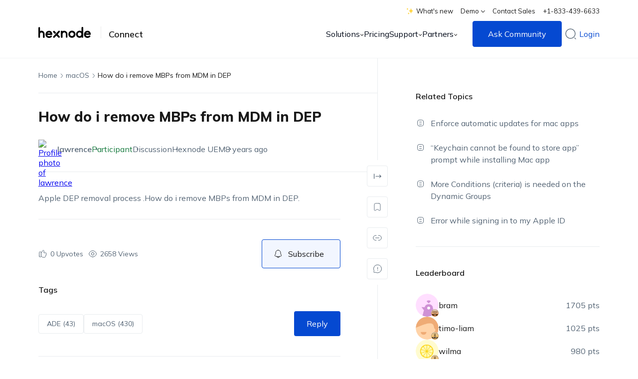

--- FILE ---
content_type: text/html; charset=UTF-8
request_url: https://www.hexnode.com/forums/topic/how-do-i-remove-mbps-from-mdm-in-dep/
body_size: 49213
content:

<!DOCTYPE html>
<html class="scroll-hide " lang="en-US" xmlns="http://www.w3.org/1999/xhtml">
<head>
    <meta charset="UTF-8">
    <meta http-equiv="X-UA-Compatible" content="IE=edge,chrome=1">
    <meta name="viewport" content="width=device-width, initial-scale=1.0, user-scalable=no, viewport-fit=cover">
    <meta name="format-detection" content="telephone=no">
    <meta name="HandheldFriendly" content="true">
    <meta http-equiv="x-rim-auto-match" content="none">
    <title itemprop="name">How do i remove MBPs from MDM in DEP - Unified Endpoint Management Community | Hexnode Connect</title>
    <meta http-equiv="ScreenOrientation" content="autoRotate:disabled">
    <meta name="application-name" content="Hexnode Help">
    <link rel="preconnect" href="https://cdn.hexnode.com" crossorigin="anonymous">
        <!-- <link rel="preload stylesheet" href="https://cdn.hexnode.com/fonts/mulish.css" rel="stylesheet" as="font"> -->
    <link fetchpriority="high" rel="preload" href="https://cdn.hexnode.com/fonts/mulish.css" as="style" onload="this.onload=null;this.rel='stylesheet'">
    <noscript><link fetchpriority="high" rel="stylesheet" href="https://cdn.hexnode.com/fonts/mulish.css"></noscript>

    <link fetchpriority="high" rel="preload stylesheet" type="text/css" href="https://cdn.hexnode.com/forums/wp-content/themes/hexnode-forums-theme/assets/dist/css/default.min.619f798a.css" as="style">
        <script type="text/html" id="tmpl-bb-link-preview">
<% if ( link_scrapping ) { %>
	<% if ( link_loading ) { %>
		<span class="bb-url-scrapper-loading bb-ajax-loader"><i class="bb-icon-l bb-icon-spinner animate-spin"></i>Loading preview...</span>
	<% } %>
	<% if ( link_success || link_error ) { %>
		<a title="Cancel Preview" href="#" id="bb-close-link-suggestion">Remove Preview</a>
		<div class="bb-link-preview-container">

			<% if ( link_images && link_images.length && link_success && ! link_error && '' !== link_image_index ) { %>
				<div id="bb-url-scrapper-img-holder">
					<div class="bb-link-preview-image">
						<div class="bb-link-preview-image-cover">
							<img src="<%= link_images[link_image_index] %>"/>
						</div>
						<div class="bb-link-preview-icons">
							<%
							if ( link_images.length > 1 ) { %>
								<a data-bp-tooltip-pos="up" data-bp-tooltip="Change image" href="#" class="icon-exchange toolbar-button bp-tooltip" id="icon-exchange"><i class="bb-icon-l bb-icon-exchange"></i></a>
							<% } %>
							<% if ( link_images.length ) { %>
								<a data-bp-tooltip-pos="up" data-bp-tooltip="Remove image" href="#" class="icon-image-slash toolbar-button bp-tooltip" id="bb-link-preview-remove-image"><i class="bb-icon-l bb-icon-image-slash"></i></a>
							<% } %>
							<a data-bp-tooltip-pos="up" data-bp-tooltip="Confirm" class="toolbar-button bp-tooltip" href="#" id="bb-link-preview-select-image">
								<i class="bb-icon-check bb-icon-l"></i>
							</a>
						</div>
					</div>
					<% if ( link_images.length > 1 ) { %>
						<div class="bb-url-thumb-nav">
							<button type="button" id="bb-url-prevPicButton"><span class="bb-icon-l bb-icon-angle-left"></span></button>
							<button type="button" id="bb-url-nextPicButton"><span class="bb-icon-l bb-icon-angle-right"></span></button>
							<div id="bb-url-scrapper-img-count">
								Image <%= link_image_index + 1 %>&nbsp;of&nbsp;<%= link_images.length %>
							</div>
						</div>
					<% } %>
				</div>
			<% } %>

			<% if ( link_success && ! link_error && link_url ) { %>
				<div class="bb-link-preview-info">
					<% var a = document.createElement('a');
						a.href = link_url;
						var hostname = a.hostname;
						var domainName = hostname.replace('www.', '' );
					%>

					<% if ( 'undefined' !== typeof link_title && link_title.trim() && link_description ) { %>
						<p class="bb-link-preview-link-name"><%= domainName %></p>
					<% } %>

					<% if ( link_success && ! link_error ) { %>
						<p class="bb-link-preview-title"><%= link_title %></p>
					<% } %>

					<% if ( link_success && ! link_error ) { %>
						<div class="bb-link-preview-excerpt"><p><%= link_description %></p></div>
					<% } %>
				</div>
			<% } %>
			<% if ( link_error && ! link_success ) { %>
				<div id="bb-url-error" class="bb-url-error"><%= link_error_msg %></div>
			<% } %>
		</div>
	<% } %>
<% } %>
</script>
<script type="text/html" id="tmpl-profile-card-popup">
	<div id="profile-card" class="bb-profile-card bb-popup-card" data-bp-item-id="" data-bp-item-component="members">

		<div class="skeleton-card">
			<div class="skeleton-card-body">
				<div class="skeleton-card-avatar bb-loading-bg"></div>
				<div class="skeleton-card-entity">
					<div class="skeleton-card-type bb-loading-bg"></div>
					<div class="skeleton-card-heading bb-loading-bg"></div>
					<div class="skeleton-card-meta bb-loading-bg"></div>
				</div>
			</div>
						<div class="skeleton-card-footer skeleton-footer-plain">
				<div class="skeleton-card-button bb-loading-bg"></div>
				<div class="skeleton-card-button bb-loading-bg"></div>
				<div class="skeleton-card-button bb-loading-bg"></div>
			</div>
		</div>

		<div class="bb-card-content">
			<div class="bb-card-body">
				<div class="bb-card-avatar">
					<span class="card-profile-status"></span>
					<img src="" alt="">
				</div>
				<div class="bb-card-entity">
					<div class="bb-card-profile-type"></div>
					<h4 class="bb-card-heading"></h4>
					<div class="bb-card-meta">
						<span class="card-meta-item card-meta-joined">Joined <span></span></span>
						<span class="card-meta-item card-meta-last-active"></span>
													<span class="card-meta-item card-meta-followers"></span>
												</div>
				</div>
			</div>
			<div class="bb-card-footer">
								<div class="bb-card-action bb-card-action-outline">
					<a href="" class="card-button card-button-profile">View Profile</a>
				</div>
			</div>
		</div>

	</div>
</script>
	<script type="text/javascript">function theChampLoadEvent(e){var t=window.onload;if(typeof window.onload!="function"){window.onload=e}else{window.onload=function(){t();e()}}}</script>
		<script type="text/javascript">var theChampDefaultLang = 'en_US', theChampCloseIconPath = 'https://www.hexnode.com/forums/wp-content/plugins/super-socializer/images/close.png';</script>
		<script>var theChampSiteUrl = 'https://www.hexnode.com/forums', theChampVerified = 0, theChampEmailPopup = 0, heateorSsMoreSharePopupSearchText = 'Search';</script>
			<script>var theChampLoadingImgPath = 'https://www.hexnode.com/forums/wp-content/plugins/super-socializer/images/ajax_loader.gif'; var theChampAjaxUrl = 'https://www.hexnode.com/forums/wp-admin/admin-ajax.php'; var theChampRedirectionUrl = 'https://www.hexnode.com/forums/topic/how-do-i-remove-mbps-from-mdm-in-dep/'; var theChampRegRedirectionUrl = 'https://www.hexnode.com/forums/topic/how-do-i-remove-mbps-from-mdm-in-dep/'; </script>
				<script> var theChampFBKey = '492223954480558', theChampSameTabLogin = '0', theChampVerified = 0; var theChampAjaxUrl = 'https://www.hexnode.com/forums/wp-admin/admin-ajax.php'; var theChampPopupTitle = ''; var theChampEmailPopup = 0; var theChampEmailAjaxUrl = 'https://www.hexnode.com/forums/wp-admin/admin-ajax.php'; var theChampEmailPopupTitle = ''; var theChampEmailPopupErrorMsg = ''; var theChampEmailPopupUniqueId = ''; var theChampEmailPopupVerifyMessage = ''; var theChampSteamAuthUrl = ""; var theChampCurrentPageUrl = 'https%3A%2F%2Fwww.hexnode.com%2Fforums%2Ftopic%2Fhow-do-i-remove-mbps-from-mdm-in-dep%2F';  var heateorMSEnabled = 0, theChampTwitterAuthUrl = theChampSiteUrl + "?SuperSocializerAuth=Twitter&super_socializer_redirect_to=" + theChampCurrentPageUrl, theChampLineAuthUrl = theChampSiteUrl + "?SuperSocializerAuth=Line&super_socializer_redirect_to=" + theChampCurrentPageUrl, theChampLiveAuthUrl = theChampSiteUrl + "?SuperSocializerAuth=Live&super_socializer_redirect_to=" + theChampCurrentPageUrl, theChampFacebookAuthUrl = theChampSiteUrl + "?SuperSocializerAuth=Facebook&super_socializer_redirect_to=" + theChampCurrentPageUrl, theChampYahooAuthUrl = theChampSiteUrl + "?SuperSocializerAuth=Yahoo&super_socializer_redirect_to=" + theChampCurrentPageUrl, theChampGoogleAuthUrl = theChampSiteUrl + "?SuperSocializerAuth=Google&super_socializer_redirect_to=" + theChampCurrentPageUrl, theChampYoutubeAuthUrl = theChampSiteUrl + "?SuperSocializerAuth=Youtube&super_socializer_redirect_to=" + theChampCurrentPageUrl, theChampVkontakteAuthUrl = theChampSiteUrl + "?SuperSocializerAuth=Vkontakte&super_socializer_redirect_to=" + theChampCurrentPageUrl, theChampLinkedinAuthUrl = theChampSiteUrl + "?SuperSocializerAuth=Linkedin&super_socializer_redirect_to=" + theChampCurrentPageUrl, theChampInstagramAuthUrl = theChampSiteUrl + "?SuperSocializerAuth=Instagram&super_socializer_redirect_to=" + theChampCurrentPageUrl, theChampWordpressAuthUrl = theChampSiteUrl + "?SuperSocializerAuth=Wordpress&super_socializer_redirect_to=" + theChampCurrentPageUrl, theChampDribbbleAuthUrl = theChampSiteUrl + "?SuperSocializerAuth=Dribbble&super_socializer_redirect_to=" + theChampCurrentPageUrl, theChampGithubAuthUrl = theChampSiteUrl + "?SuperSocializerAuth=Github&super_socializer_redirect_to=" + theChampCurrentPageUrl, theChampSpotifyAuthUrl = theChampSiteUrl + "?SuperSocializerAuth=Spotify&super_socializer_redirect_to=" + theChampCurrentPageUrl, theChampKakaoAuthUrl = theChampSiteUrl + "?SuperSocializerAuth=Kakao&super_socializer_redirect_to=" + theChampCurrentPageUrl, theChampTwitchAuthUrl = theChampSiteUrl + "?SuperSocializerAuth=Twitch&super_socializer_redirect_to=" + theChampCurrentPageUrl, theChampRedditAuthUrl = theChampSiteUrl + "?SuperSocializerAuth=Reddit&super_socializer_redirect_to=" + theChampCurrentPageUrl, theChampDisqusAuthUrl = theChampSiteUrl + "?SuperSocializerAuth=Disqus&super_socializer_redirect_to=" + theChampCurrentPageUrl, theChampDropboxAuthUrl = theChampSiteUrl + "?SuperSocializerAuth=Dropbox&super_socializer_redirect_to=" + theChampCurrentPageUrl, theChampFoursquareAuthUrl = theChampSiteUrl + "?SuperSocializerAuth=Foursquare&super_socializer_redirect_to=" + theChampCurrentPageUrl, theChampAmazonAuthUrl = theChampSiteUrl + "?SuperSocializerAuth=Amazon&super_socializer_redirect_to=" + theChampCurrentPageUrl, theChampStackoverflowAuthUrl = theChampSiteUrl + "?SuperSocializerAuth=Stackoverflow&super_socializer_redirect_to=" + theChampCurrentPageUrl, theChampDiscordAuthUrl = theChampSiteUrl + "?SuperSocializerAuth=Discord&super_socializer_redirect_to=" + theChampCurrentPageUrl, theChampMailruAuthUrl = theChampSiteUrl + "?SuperSocializerAuth=Mailru&super_socializer_redirect_to=" + theChampCurrentPageUrl, theChampYandexAuthUrl = theChampSiteUrl + "?SuperSocializerAuth=Yandex&super_socializer_redirect_to=" + theChampCurrentPageUrl; theChampOdnoklassnikiAuthUrl = theChampSiteUrl + "?SuperSocializerAuth=Odnoklassniki&super_socializer_redirect_to=" + theChampCurrentPageUrl;</script>
				<script> var theChampFBKey = '492223954480558', theChampFBLang = 'en_US', theChampFbLikeMycred = 0, theChampSsga = 0, theChampCommentNotification = 0, theChampHeateorFcmRecentComments = 0, theChampFbIosLogin = 0; </script>
			<style type="text/css">
						.the_champ_button_instagram span.the_champ_svg,a.the_champ_instagram span.the_champ_svg{background:radial-gradient(circle at 30% 107%,#fdf497 0,#fdf497 5%,#fd5949 45%,#d6249f 60%,#285aeb 90%)}
					.the_champ_horizontal_sharing .the_champ_svg,.heateor_ss_standard_follow_icons_container .the_champ_svg{
					color: #fff;
				border-width: 0px;
		border-style: solid;
		border-color: transparent;
	}
		.the_champ_horizontal_sharing .theChampTCBackground{
		color:#666;
	}
		.the_champ_horizontal_sharing span.the_champ_svg:hover,.heateor_ss_standard_follow_icons_container span.the_champ_svg:hover{
				border-color: transparent;
	}
		.the_champ_vertical_sharing span.the_champ_svg,.heateor_ss_floating_follow_icons_container span.the_champ_svg{
					color: #fff;
				border-width: 0px;
		border-style: solid;
		border-color: transparent;
	}
		.the_champ_vertical_sharing .theChampTCBackground{
		color:#666;
	}
		.the_champ_vertical_sharing span.the_champ_svg:hover,.heateor_ss_floating_follow_icons_container span.the_champ_svg:hover{
						border-color: transparent;
		}
	@media screen and (max-width:783px){.the_champ_vertical_sharing{display:none!important}}div.heateor_ss_mobile_footer{display:none;}@media screen and (max-width:783px){div.the_champ_bottom_sharing div.the_champ_sharing_ul .theChampTCBackground{width:100%!important;background-color:white}div.the_champ_bottom_sharing{width:100%!important;left:0!important;}div.the_champ_bottom_sharing a{width:11.111111111111% !important;margin:0!important;padding:0!important;}div.the_champ_bottom_sharing .the_champ_svg{width:100%!important;}div.the_champ_bottom_sharing div.theChampTotalShareCount{font-size:.7em!important;line-height:28px!important}div.the_champ_bottom_sharing div.theChampTotalShareText{font-size:.5em!important;line-height:0px!important}div.heateor_ss_mobile_footer{display:block;height:40px;}.the_champ_bottom_sharing{padding:0!important;display:block!important;width: auto!important;bottom:-2px!important;top: auto!important;}.the_champ_bottom_sharing .the_champ_square_count{line-height: inherit;}.the_champ_bottom_sharing .theChampSharingArrow{display:none;}.the_champ_bottom_sharing .theChampTCBackground{margin-right: 1.1em !important}}</style>
	<meta name='robots' content='index, follow, max-image-preview:large, max-snippet:-1, max-video-preview:-1' />
	<style>img:is([sizes="auto" i], [sizes^="auto," i]) { contain-intrinsic-size: 3000px 1500px }</style>
	
	<!-- This site is optimized with the Yoast SEO plugin v25.6 - https://yoast.com/wordpress/plugins/seo/ -->
	<link rel="canonical" href="https://www.hexnode.com/forums/topic/how-do-i-remove-mbps-from-mdm-in-dep/" />
	<meta property="og:locale" content="en_US" />
	<meta property="og:type" content="article" />
	<meta property="og:title" content="How do i remove MBPs from MDM in DEP - Unified Endpoint Management Community" />
	<meta property="og:description" content="Apple DEP removal process .How do i remove MBPs from MDM in DEP." />
	<meta property="og:url" content="https://www.hexnode.com/forums/topic/how-do-i-remove-mbps-from-mdm-in-dep/" />
	<meta property="og:site_name" content="Unified Endpoint Management Community" />
	<meta property="article:modified_time" content="2024-07-01T06:57:01+00:00" />
	<meta property="og:image" content="https://cdn.hexnode.com/forums/wp-content/uploads/2021/10/hexnode.jpg" />
	<meta property="og:image:width" content="1500" />
	<meta property="og:image:height" content="788" />
	<meta property="og:image:type" content="image/jpeg" />
	<meta name="twitter:card" content="summary_large_image" />
	<script type="application/ld+json" class="yoast-schema-graph">{"@context":"https://schema.org","@graph":[{"@type":"WebPage","@id":"https://www.hexnode.com/forums/topic/how-do-i-remove-mbps-from-mdm-in-dep/","url":"https://www.hexnode.com/forums/topic/how-do-i-remove-mbps-from-mdm-in-dep/","name":"How do i remove MBPs from MDM in DEP - Unified Endpoint Management Community","isPartOf":{"@id":"https://www.hexnode.com/forums/#website"},"datePublished":"2017-09-19T09:10:10+00:00","dateModified":"2024-07-01T06:57:01+00:00","breadcrumb":{"@id":"https://www.hexnode.com/forums/topic/how-do-i-remove-mbps-from-mdm-in-dep/#breadcrumb"},"inLanguage":"en-US","potentialAction":[{"@type":"ReadAction","target":["https://www.hexnode.com/forums/topic/how-do-i-remove-mbps-from-mdm-in-dep/"]}]},{"@type":"BreadcrumbList","@id":"https://www.hexnode.com/forums/topic/how-do-i-remove-mbps-from-mdm-in-dep/#breadcrumb","itemListElement":[{"@type":"ListItem","position":1,"name":"Home","item":"https://www.hexnode.com/forums/"},{"@type":"ListItem","position":2,"name":"Hexnode UEM","item":"https://www.hexnode.com/forums/forum/hexnode-uem/"},{"@type":"ListItem","position":3,"name":"macOS","item":"https://www.hexnode.com/forums/forum/hexnode-uem/macos-management/"},{"@type":"ListItem","position":4,"name":"How do i remove MBPs from MDM in DEP"}]},{"@type":"WebSite","@id":"https://www.hexnode.com/forums/#website","url":"https://www.hexnode.com/forums/","name":"Unified Endpoint Management Community","description":"","potentialAction":[{"@type":"SearchAction","target":{"@type":"EntryPoint","urlTemplate":"https://www.hexnode.com/forums/?s={search_term_string}"},"query-input":{"@type":"PropertyValueSpecification","valueRequired":true,"valueName":"search_term_string"}}],"inLanguage":"en-US"}]}</script>
	<!-- / Yoast SEO plugin. -->


<link rel='dns-prefetch' href='//cdn.hexnode.com' />
<link rel="alternate" type="application/rss+xml" title="Unified Endpoint Management Community &raquo; Feed" href="https://www.hexnode.com/forums/feed/" />
<link rel="alternate" type="application/rss+xml" title="Unified Endpoint Management Community &raquo; Comments Feed" href="https://www.hexnode.com/forums/comments/feed/" />
<link rel="alternate" type="application/rss+xml" title="Unified Endpoint Management Community &raquo; How do i remove MBPs from MDM in DEP Comments Feed" href="https://www.hexnode.com/forums/topic/how-do-i-remove-mbps-from-mdm-in-dep/feed/" />
<script type="text/javascript">
/* <![CDATA[ */
window._wpemojiSettings = {"baseUrl":"https:\/\/s.w.org\/images\/core\/emoji\/16.0.1\/72x72\/","ext":".png","svgUrl":false,"svgExt":".svg","source":{"concatemoji":"https:\/\/www.hexnode.com\/forums\/wp-includes\/js\/wp-emoji-release.min.js?ver=6.8.2"}};
/*! This file is auto-generated */
!function(s,n){var o,i,e;function c(e){try{var t={supportTests:e,timestamp:(new Date).valueOf()};sessionStorage.setItem(o,JSON.stringify(t))}catch(e){}}function p(e,t,n){e.clearRect(0,0,e.canvas.width,e.canvas.height),e.fillText(t,0,0);var t=new Uint32Array(e.getImageData(0,0,e.canvas.width,e.canvas.height).data),a=(e.clearRect(0,0,e.canvas.width,e.canvas.height),e.fillText(n,0,0),new Uint32Array(e.getImageData(0,0,e.canvas.width,e.canvas.height).data));return t.every(function(e,t){return e===a[t]})}function u(e,t){e.clearRect(0,0,e.canvas.width,e.canvas.height),e.fillText(t,0,0);for(var n=e.getImageData(16,16,1,1),a=0;a<n.data.length;a++)if(0!==n.data[a])return!1;return!0}function f(e,t,n,a){switch(t){case"flag":return n(e,"\ud83c\udff3\ufe0f\u200d\u26a7\ufe0f","\ud83c\udff3\ufe0f\u200b\u26a7\ufe0f")?!1:!n(e,"\ud83c\udde8\ud83c\uddf6","\ud83c\udde8\u200b\ud83c\uddf6")&&!n(e,"\ud83c\udff4\udb40\udc67\udb40\udc62\udb40\udc65\udb40\udc6e\udb40\udc67\udb40\udc7f","\ud83c\udff4\u200b\udb40\udc67\u200b\udb40\udc62\u200b\udb40\udc65\u200b\udb40\udc6e\u200b\udb40\udc67\u200b\udb40\udc7f");case"emoji":return!a(e,"\ud83e\udedf")}return!1}function g(e,t,n,a){var r="undefined"!=typeof WorkerGlobalScope&&self instanceof WorkerGlobalScope?new OffscreenCanvas(300,150):s.createElement("canvas"),o=r.getContext("2d",{willReadFrequently:!0}),i=(o.textBaseline="top",o.font="600 32px Arial",{});return e.forEach(function(e){i[e]=t(o,e,n,a)}),i}function t(e){var t=s.createElement("script");t.src=e,t.defer=!0,s.head.appendChild(t)}"undefined"!=typeof Promise&&(o="wpEmojiSettingsSupports",i=["flag","emoji"],n.supports={everything:!0,everythingExceptFlag:!0},e=new Promise(function(e){s.addEventListener("DOMContentLoaded",e,{once:!0})}),new Promise(function(t){var n=function(){try{var e=JSON.parse(sessionStorage.getItem(o));if("object"==typeof e&&"number"==typeof e.timestamp&&(new Date).valueOf()<e.timestamp+604800&&"object"==typeof e.supportTests)return e.supportTests}catch(e){}return null}();if(!n){if("undefined"!=typeof Worker&&"undefined"!=typeof OffscreenCanvas&&"undefined"!=typeof URL&&URL.createObjectURL&&"undefined"!=typeof Blob)try{var e="postMessage("+g.toString()+"("+[JSON.stringify(i),f.toString(),p.toString(),u.toString()].join(",")+"));",a=new Blob([e],{type:"text/javascript"}),r=new Worker(URL.createObjectURL(a),{name:"wpTestEmojiSupports"});return void(r.onmessage=function(e){c(n=e.data),r.terminate(),t(n)})}catch(e){}c(n=g(i,f,p,u))}t(n)}).then(function(e){for(var t in e)n.supports[t]=e[t],n.supports.everything=n.supports.everything&&n.supports[t],"flag"!==t&&(n.supports.everythingExceptFlag=n.supports.everythingExceptFlag&&n.supports[t]);n.supports.everythingExceptFlag=n.supports.everythingExceptFlag&&!n.supports.flag,n.DOMReady=!1,n.readyCallback=function(){n.DOMReady=!0}}).then(function(){return e}).then(function(){var e;n.supports.everything||(n.readyCallback(),(e=n.source||{}).concatemoji?t(e.concatemoji):e.wpemoji&&e.twemoji&&(t(e.twemoji),t(e.wpemoji)))}))}((window,document),window._wpemojiSettings);
/* ]]> */
</script>
<link rel='stylesheet' id='urvanov_syntax_highlighter-css' href='https://www.hexnode.com/forums/wp-content/plugins/urvanov-syntax-highlighter-plugin/css/min/urvanov_syntax_highlighter.min.css?ver=2.8.28' type='text/css' media='all' />
<script type="text/javascript" src="https://www.hexnode.com/forums/wp-includes/js/jquery/jquery.min.js?ver=3.7.1" id="jquery-core-js"></script>
<script type="text/javascript" async src="https://www.hexnode.com/forums/wp-includes/js/jquery/jquery-migrate.min.js?ver=3.4.1" id="jquery-migrate-js"></script>
<script type="text/javascript" id="urvanov_syntax_highlighter_js-js-extra">
/* <![CDATA[ */
var UrvanovSyntaxHighlighterSyntaxSettings = {"version":"2.8.28","is_admin":"0","ajaxurl":"https:\/\/www.hexnode.com\/forums\/wp-admin\/admin-ajax.php","prefix":"urvanov-syntax-highlighter-","setting":"urvanov-syntax-highlighter-setting","selected":"urvanov-syntax-highlighter-setting-selected","changed":"urvanov-syntax-highlighter-setting-changed","special":"urvanov-syntax-highlighter-setting-special","orig_value":"data-orig-value","debug":""};
var UrvanovSyntaxHighlighterSyntaxStrings = {"copy":"Copied to the clipboard","minimize":"Click To Expand Code"};
/* ]]> */
</script>
<script type="text/javascript" src="https://www.hexnode.com/forums/wp-content/plugins/urvanov-syntax-highlighter-plugin/js/min/urvanov_syntax_highlighter.min.js?ver=2.8.28" id="urvanov_syntax_highlighter_js-js"></script>
<script type="text/javascript" src="https://www.hexnode.com/forums/wp-content/plugins/buddyboss-platform/bp-core/js/vendor/exif.js?ver=2.9.30" id="bp-exif-js"></script>
<script type="text/javascript" async src="https://cdn.hexnode.com/forums/wp-content/themes/hexnode-forums-theme/assets/js/toast.js" id="hx_toast-js"></script>
<link rel="https://api.w.org/" href="https://www.hexnode.com/forums/wp-json/" /><link rel="EditURI" type="application/rsd+xml" title="RSD" href="https://www.hexnode.com/forums/xmlrpc.php?rsd" />
<meta name="generator" content="WordPress 6.8.2" />
<link rel='shortlink' href='https://www.hexnode.com/forums/?p=662' />
<link rel="alternate" title="oEmbed (JSON)" type="application/json+oembed" href="https://www.hexnode.com/forums/wp-json/oembed/1.0/embed?url=https%3A%2F%2Fwww.hexnode.com%2Fforums%2Ftopic%2Fhow-do-i-remove-mbps-from-mdm-in-dep%2F" />
<link rel="alternate" title="oEmbed (XML)" type="text/xml+oembed" href="https://www.hexnode.com/forums/wp-json/oembed/1.0/embed?url=https%3A%2F%2Fwww.hexnode.com%2Fforums%2Ftopic%2Fhow-do-i-remove-mbps-from-mdm-in-dep%2F&#038;format=xml" />

	<script>var ajaxurl = 'https://www.hexnode.com/forums/wp-admin/admin-ajax.php';</script>

	<!-- Google Tag Manager -->
<script  fetchpriority="low" >(function(w,d,s,l,i){w[l]=w[l]||[];w[l].push({'gtm.start':
new Date().getTime(),event:'gtm.js'});var f=d.getElementsByTagName(s)[0],
j=d.createElement(s),dl=l!='dataLayer'?'&l='+l:'';j.async=true;j.src=
'https://www.googletagmanager.com/gtm.js?id='+i+dl;j.setAttribute('fetchPriority', 'low');f.parentNode.insertBefore(j,f);
})(window,document,'script','dataLayer','GTM-TPTTKS7');</script>
<!-- End Google Tag Manager -->

<!-- Analytics by WP Statistics - https://wp-statistics.com -->
<link rel="icon" href="https://cdn.hexnode.com/forums/wp-content/uploads/2021/03/hexnode-2.png" sizes="32x32" />
<link rel="icon" href="https://cdn.hexnode.com/forums/wp-content/uploads/2021/03/hexnode-2.png" sizes="192x192" />
<link rel="apple-touch-icon" href="https://cdn.hexnode.com/forums/wp-content/uploads/2021/03/hexnode-2.png" />
<meta name="msapplication-TileImage" content="https://cdn.hexnode.com/forums/wp-content/uploads/2021/03/hexnode-2.png" />
		<style type="text/css" id="wp-custom-css">
			.tag-item-single.hm-tag,
.tag-list__item  .tag-list__item__link,
.tag-list__item__link{
	text-transform:none !important;
}
#new-post .bbp-form #bbp_topic_submit, #new-post.media-uploading.has-title .bbp-form #bbp_topic_submit {
    opacity: 1!important;
    pointer-events: all !important;
}
#item-header-cover-image #item-header-avatar img.avatar {
    max-width: 100%!important;
}



/* Style fix in footer -- safari -- starts */
@media not all and (min-resolution:.001dpcm) {

	@media(max-width:599px) and (min-width:420px){
		.footer-grid .footer-grid__event-box{
			display: flex;
		}

	.footer-grid .footer-grid__event-description{

	margin-left: 18px;

	}

	}

	@media(max-width:420px){

	.footer-grid .footer-grid__event-description{

	margin-top: 18px;

	}

	}

}
a.footer-grid__link{
	word-break:break-word !important;
}
.footer-grid .footer-grid__link:hover, .footer-grid .footer-grid__link:focus {
    color: var(--hex_home_common_title_color) !important;
}
.footer-grid .footer-grid__btn-learn-more:hover, .footer-grid .footer-grid__btn-learn-more:focus {
    color: var(--hex_home_common_title_color) !important;
}
/* Style fix in footer -- safari -- ends */

.activity-header p a {
    word-break: break-word;
}
.bbp-reply-content ol,
.bbp-reply-content ul ol,
.single_post_content ol,
.single_post_content ul ol{
	list-style:decimal;
}
.bbp-reply-content ul,
.bbp-reply-content ol ul,
.single_post_content ul,
.single_post_content ol ul{
	list-style:disc;
}
.m-b-0{
	margin-bottom:0px !important;
}

@media screen and (min-width: 1101px){
	a.nav-sub-menu-wrap__dropdown-menu_item.with_label .hex__menu_label {
		word-break: keep-all;
}
}
.bbp_single_topic_bar .single_post_content a{
	word-break:normal;
}

.bb-link-preview-container{
	display:none !important;
}
.social-signup-wrapper ul.the_champ_login_ul li:nth-child(1),
.social-signup-wrapper ul.the_champ_login_ul li:nth-child(2) {
	display:none !important;
}

/* .footer-grid .footer-grid__event-box{
	display:none;
}
footer .footer-grid .footer-grid__box--event-wrapper.footer-grid__box--with-badge .footer-grid__social-media-grid{
	padding-top:10px;
} */		</style>
		</head>

<body  class="topic bbpress bp-nouveau wp-singular topic-template-default single single-topic postid-662 wp-theme-hexnode-forums-theme no-js" >

<header class="">
        <div class="header">
        <div class="container header-container">
                        <div class="header-top-menu">
            <ul class="">
                                    <li>
                        <a 
                            class="nav-sub-menu-wrap__link" 
                            href="https://www.hexnode.com/whats-new/" 
                            target="_blank" 
                            title="View What's new"
                            aria-label="View What's new"
                        >
                            <lottie-player 
                                class="whats-new--graffit" 
                                src="https://cdn.hexnode.com/forums/wp-content/themes/hexnode-forums-theme/assets/lottie/whats-new-animate.json" 
                                autoplay
                                loop
                                mode="normal"
                            ></lottie-player>
                            What's new                        </a>
                    </li>
                
                                                <li class=""> 
                    <a class="nav-sub-menu-wrap__link" href="javascript:void(0)" aria-label="Demo">Demo                        <svg version="1.1" xmlns="http://www.w3.org/2000/svg" xmlns:xlink="http://www.w3.org/1999/xlink" x="0px" y="0px" viewBox="0 0 8.1 4.9" xml:space="preserve" class="dropdown-icon" width="8px" height="8px">
                            <g>
                                <polygon class="hex__arrow_st0" points="7.4,0.2 4,3.5 0.7,0 0,0.7 3.2,4.1 3.2,4.1 3.9,4.9 8.1,1  ">
                                </polygon>
                            </g>
                        </svg>
                    </a>
                                            <ul class="">
                                                            <li><a href="https://www.hexnode.com/mobile-device-management/request-demo/" target="_blank"  aria-label="Request a Demo">Request a Demo</a></li>
                                                            <li><a href="https://www.hexnode.com/mobile-device-management/demo/" target="_blank"  aria-label="Watch a Demo">Watch a Demo</a></li>
                                                    </ul>
                                    </li>
                                                                            <li><a class="nav-sub-menu-wrap__link" href="https://www.hexnode.com/mobile-device-management/contact-sales/callback/" target="_blank"  aria-label="Contact Sales">Contact Sales</a></li>
                                            <li><a class="nav-sub-menu-wrap__link" href="tel:+1-833-439-6633"  aria-label="+1-833-439-6633">+1-833-439-6633</a></li>
                                                </ul>
            </div>
                            <div class="header-logo-wrap">
                <a class="header-logo-link" aria-label="Visit Hexnode.com" title="Visit Hexnode.com" href="https://www.hexnode.com/">
                        <svg version="1.1" class="hex__global_nav_logo" x="0px" y="0px" viewBox="0 0 120.9 25"
                        style="enable-background:new 0 0 120.9 25;" xml:space="preserve">
                        <g id="hex__logo_Layer_1">
                        </g>
                        <g id="hex__logo_art_2">
                            <g id="hex__logo">
                            <g>
                                <path class="hex__logo_st0" d="M8.3,8.7C7.9,8.6,6.9,8.5,5.8,8.8c-0.4,0.1-1.2,0.3-2,0.7l0-7.3c0-1.1-0.9-1.9-1.9-1.9S0,1.2,0,2.2L0,23
                                    c0,1.1,0.9,1.9,1.9,1.9C3,24.9,3.8,24,3.8,23l0-7.5v0c0.2-0.7,0.4-1.2,0.8-1.7c0.2-0.3,0.9-1,2-1.1c1.6-0.2,2.7,0.7,2.9,0.9
                                    c1.2,1.1,1.2,2.5,1.2,2.7l0,7.1c0,0.9,0.8,1.7,1.8,1.7h0c1,0,1.8-0.8,1.8-1.7l0-7.5c0-1.5-0.5-2.6-0.8-3.1
                                    C12.6,10.5,10.5,9,8.3,8.7z" />
                                <path class="hex__logo_st0" d="M78.2,8.5c-0.3,0-0.8-0.1-1.3,0c-2.8,0.2-4.8,2-5.2,2.4c-2.3,2.3-2.4,5.2-2.4,5.7c0,0.9,0.1,3.3,1.9,5.4
                                    c1.3,1.5,3.3,2.5,5.7,2.7c0.3,0,0.6,0.1,1.1,0.1l0,0c0,0,0,0,0,0v0c3.4-0.1,5.7-2.6,5.8-2.7c0.3-0.3,1.9-2.4,1.9-5.4
                                    C85.8,12.4,82.5,8.8,78.2,8.5z M81.7,16.8c-0.1,2.3-2.1,4.1-4.4,4c-2.3-0.1-4.2-2-4.1-4.3c0.1-2.3,2.1-4.1,4.4-4
                                    C80,12.5,81.8,14.5,81.7,16.8z" />
                                <path class="hex__logo_st0" d="M59.8,8.7c-1.5,0-2.9,0.4-4.1,1.2c-0.3-0.8-1-1.3-1.9-1.3c-1.1,0-2,0.9-2,2l0,12.2c0,1.1,0.9,2,2,2
                                    c0.1,0,0.1,0,0.2,0c0.1,0,0.1,0,0.2,0c0.9,0,1.7-0.7,1.7-1.7l0-6.9c0-0.1,0.1-0.3,0.2-0.6c0-0.1,0.2-0.7,0.3-1
                                    c0.4-0.9,1.1-1.4,1.3-1.5c0.8-0.5,1.5-0.6,1.7-0.6c0.6,0,1,0.1,1.3,0.1c0.2,0.1,1,0.3,1.6,0.9c1,1,1.2,2.3,1.2,2.6
                                    c0,2.3,0,4.6,0,6.9c0,0.2,0.1,0.7,0.6,1.1c0.6,0.5,1.2,0.5,1.3,0.5h0c0.9,0,1.7-0.7,1.7-1.7l0-7.3c-0.1-0.8-0.3-2.1-1.1-3.4
                                    C65.8,12,63.7,8.8,59.8,8.7z" />
                                <path class="hex__logo_st0"
                                d="M118.2,10.3c-1.9-1.5-4.1-1.6-4.4-1.6c-0.3,0-1.4,0-2.8,0.4c-1.7,0.6-2.8,1.5-3.1,1.8
                                    c-2.4,2.2-2.5,5.2-2.6,5.7c0,0.7-0.1,3.2,1.7,5.5c1.9,2.3,4.4,2.7,5.1,2.8c1.1,0.2,2.2,0.1,2.5,0c0.5-0.1,1.3-0.2,2.4-0.6
                                    c1.4-0.6,2.3-1.4,2.9-2.1c0.3-0.8,0.3-1.6-0.2-2.1c-0.4-0.4-0.9-0.6-1-0.6c-0.9-0.2-1.7,0.3-1.8,0.4c-0.2,0.2-0.5,0.5-0.9,0.7
                                    c-0.8,0.5-1.6,0.5-2.1,0.5c-0.4,0-1.8,0.1-3-0.9c-1.1-0.8-1.5-1.8-1.7-2.2l11.7,0C121.3,15,120.3,12,118.2,10.3z M110.8,13.4
                                    c1.1-0.7,2.1-0.8,2.6-0.8c0.4,0,1.4,0,2.4,0.7c0.6,0.4,0.9,0.9,1.2,1.3l-7.3,0C109.9,14.2,110.3,13.8,110.8,13.4z" />
                                <path class="hex__logo_st0" d="M38.2,16.1c1-1,1.9-2,2.9-3c-1.2-1.2-2.4-2.4-3.7-3.6c-0.8-0.8-2.1-0.8-2.9,0c-0.8,0.8-0.8,2.1,0,2.9
                                    C35.7,13.6,36.9,14.8,38.2,16.1z" />
                                <path class="hex__logo_st0"
                                d="M49.1,9.1c-0.8-0.8-2.1-0.7-2.8,0.1L34.5,21.5c-0.8,0.8-0.7,2.1,0.1,2.8c0.8,0.8,2.1,0.7,2.8-0.1l4.3-4.5
                                    l4.4,4.4c0.8,0.8,2.1,0.8,2.9,0c0.8-0.8,0.8-2.1,0-2.9l-4.4-4.5l4.6-4.8C50,11.1,49.9,9.9,49.1,9.1z" />
                                <path class="hex__logo_st0"
                                d="M101.7,0c-1.1,0-2,0.9-2,2l0,8c-1.1-0.8-2.5-1.3-3.9-1.4v0c-0.3,0-0.8-0.1-1.3,0c-2.8,0.2-4.7,2-5.1,2.4
                                    C87,13.2,87,16.1,87,16.6c0,0.9,0.1,3.3,1.9,5.4c1.3,1.5,3.2,2.5,5.6,2.7c0.3,0,0.6,0.1,1.1,0.1l0,0c0,0,0,0,0,0l0,0
                                    c1.8-0.1,3.2-0.8,4.2-1.5c0.2,0.8,1,1.4,1.9,1.4c1.1,0,2-0.9,2-2l0-20.8C103.6,0.9,102.7,0,101.7,0z M99.4,16.8
                                    c-0.1,2.4-2.1,4.3-4.5,4.2c-2.4-0.1-4.2-2.1-4.1-4.5c0.1-2.4,2.1-4.3,4.5-4.2C97.7,12.4,99.5,14.4,99.4,16.8z" />
                                <path class="hex__logo_st0"
                                d="M29.3,10.4c-1.9-1.5-4.1-1.6-4.4-1.6c-0.3,0-1.4,0-2.8,0.4c-1.7,0.6-2.8,1.5-3.1,1.8
                                    c-2.4,2.2-2.5,5.2-2.6,5.7c0,0.7-0.1,3.2,1.7,5.5c1.9,2.3,4.4,2.7,5.1,2.8c1.1,0.2,2.2,0.1,2.5,0c0.5-0.1,1.3-0.2,2.4-0.6
                                    c1.4-0.6,2.3-1.4,2.9-2.1c0.3-0.8,0.3-1.6-0.2-2.1c-0.4-0.4-0.9-0.6-1-0.6c-0.9-0.2-1.7,0.3-1.8,0.4c-0.2,0.2-0.5,0.5-0.9,0.7
                                    c-0.8,0.5-1.6,0.5-2.1,0.5c-0.4,0-1.8,0.1-3-0.9c-1.1-0.8-1.5-1.8-1.7-2.2l11.7,0C32.4,15,31.4,12.1,29.3,10.4z M21.9,13.5
                                    c1.1-0.7,2.1-0.8,2.6-0.8c0.4,0,1.4,0,2.4,0.7c0.6,0.4,0.9,0.9,1.2,1.3l-7.3,0C21,14.3,21.4,13.8,21.9,13.5z" />
                            </g>
                            </g>
                        </g>
                        </svg>
                    </a>
                    <a class="header-logo-link__text" title="Visit Hexnode Connect"  aria-label="Visit Hexnode Connect" href="https://www.hexnode.com/forums/">Connect</a>
            </div>
                        <div class="header-nav-wrap">
                                <div class="header-nav-left">
            
                    <ul class="nav-menu-wrap">
                    <!--features-->
                                                                                            <li class="nav-sub-menu nav-sub-menu--has-dropdown">
                                        <a class="nav-sub-menu-wrap__link" href="javascript:void(0)"  aria-label="Solutions">
                                            Solutions                                            <img width="9px" height="5px" class="dropdown-icon" src="https://cdn.hexnode.com/forums/wp-content/themes/hexnode-forums-theme/assets/images/header-drop-down.svg" alt="drop-down-arrow" > 

                                        </a>
                                        <!--dropdown menu-->
                                        <ul class="nav-sub-menu-wrap__dropdown">
                                            <div class="hex__common_container_wrapper nav-sub-menu-wrap__solution">
                                            
                                                <div class="nav-sub-menu-wrap__scroller justify-content-start">
                                                                                                            <li class="nav-sub-menu-wrap__dropdown-menu">
                                                            <a class="nav-sub-menu-wrap__dropdown-menu_item with_label btn_ripple"
                                                                href="https://www.hexnode.com/unified-endpoint-management/" target="_blank" rel=""
                                                                aria-label="Hexnode UEM">
                                                                <span class="dropdown-menu__title">Hexnode UEM</span>
                                                                <span class="hex__menu_label">Centralize management of mobiles, PCs and wearables in the enterprise</span>
                                                            </a>
                                                        </li>
                                                                                                            <li class="nav-sub-menu-wrap__dropdown-menu">
                                                            <a class="nav-sub-menu-wrap__dropdown-menu_item with_label btn_ripple"
                                                                href="https://www.hexnode.com/mobile-device-management/mobile-kiosk-software/" target="_blank" rel=""
                                                                aria-label="Hexnode Device Lockdown">
                                                                <span class="dropdown-menu__title">Hexnode Device Lockdown</span>
                                                                <span class="hex__menu_label">Lockdown devices to apps and websites for high yield and security</span>
                                                            </a>
                                                        </li>
                                                                                                            <li class="nav-sub-menu-wrap__dropdown-menu">
                                                            <a class="nav-sub-menu-wrap__dropdown-menu_item with_label btn_ripple"
                                                                href="https://www.hexnode.com/mobile-device-management/android-kiosk-browser/" target="_blank" rel=""
                                                                aria-label="Hexnode Secure Browser">
                                                                <span class="dropdown-menu__title">Hexnode Secure Browser</span>
                                                                <span class="hex__menu_label">Enforce definitive protection from malicious websites and online threats</span>
                                                            </a>
                                                        </li>
                                                                                                            <li class="nav-sub-menu-wrap__dropdown-menu">
                                                            <a class="nav-sub-menu-wrap__dropdown-menu_item with_label btn_ripple"
                                                                href="https://www.hexnode.com/mobile-device-management/hexnode-digital-signage-software/" target="_blank" rel=""
                                                                aria-label="Hexnode Digital Signage">
                                                                <span class="dropdown-menu__title">Hexnode Digital Signage</span>
                                                                <span class="hex__menu_label">The central console for managing digital signages by your organization</span>
                                                            </a>
                                                        </li>
                                                     

                                                </div>
                                            </div>
                                        </ul>
                                        <!--dropdown menu ends-->
                                    </li>
                                 
                                                        <!--support-->
                                                        
                                    <li>
                                        <a target="_blank" class="nav-sub-menu-wrap__link" href="https://www.hexnode.com/mobile-device-management/pricing/" rel="" aria-label="Pricing">
                                            Pricing                                        </a>
                                    </li>
                                                                                        <!--support-->
                                                                                            <li class="nav-sub-menu nav-sub-menu--has-dropdown">
                                        <a class="nav-sub-menu-wrap__link" href="javascript:void(0)"  aria-label="Support">
                                            Support                                            <img width="9px" height="5px" class="dropdown-icon" src="https://cdn.hexnode.com/forums/wp-content/themes/hexnode-forums-theme/assets/images/header-drop-down.svg" alt="drop-down-arrow" > 

                                        </a>
                                        <!--dropdown menu-->
                                        <ul class="nav-sub-menu-wrap__dropdown">
                                            <div class="hex__common_container_wrapper nav-sub-menu-wrap__solution">
                                            
                                                <div class="nav-sub-menu-wrap__scroller justify-content-start">
                                                                                                            <li class="nav-sub-menu-wrap__dropdown-menu">
                                                            <a class="nav-sub-menu-wrap__dropdown-menu_item with_label btn_ripple"
                                                                href="https://www.hexnode.com/mobile-device-management/contact-sales/callback/" target="_blank" rel=""
                                                                aria-label="Talk to Sales/Support">
                                                                <span class="dropdown-menu__title">Talk to Sales/Support</span>
                                                                <span class="hex__menu_label">Request a call back from the sales/tech support team</span>
                                                            </a>
                                                        </li>
                                                                                                            <li class="nav-sub-menu-wrap__dropdown-menu">
                                                            <a class="nav-sub-menu-wrap__dropdown-menu_item with_label btn_ripple"
                                                                href="https://www.hexnode.com/mobile-device-management/request-demo/" target="_blank" rel=""
                                                                aria-label="Schedule a Demo">
                                                                <span class="dropdown-menu__title">Schedule a Demo</span>
                                                                <span class="hex__menu_label">Request a detailed product walkthrough from the support</span>
                                                            </a>
                                                        </li>
                                                                                                            <li class="nav-sub-menu-wrap__dropdown-menu">
                                                            <a class="nav-sub-menu-wrap__dropdown-menu_item with_label btn_ripple"
                                                                href="https://www.hexnode.com/mobile-device-management/contact-sales/get-quote/" target="_blank" rel=""
                                                                aria-label="Get a Quote">
                                                                <span class="dropdown-menu__title">Get a Quote</span>
                                                                <span class="hex__menu_label">Request the pricing details of any available plans</span>
                                                            </a>
                                                        </li>
                                                                                                            <li class="nav-sub-menu-wrap__dropdown-menu">
                                                            <a class="nav-sub-menu-wrap__dropdown-menu_item with_label btn_ripple"
                                                                href="https://www.hexnode.com/mobile-device-management/contact-sales/email-us/" target="_blank" rel=""
                                                                aria-label="Contact Hexnode Support">
                                                                <span class="dropdown-menu__title">Contact Hexnode Support</span>
                                                                <span class="hex__menu_label">Raise a ticket for any sales and support inquiry</span>
                                                            </a>
                                                        </li>
                                                                                                            <li class="nav-sub-menu-wrap__dropdown-menu">
                                                            <a class="nav-sub-menu-wrap__dropdown-menu_item with_label btn_ripple"
                                                                href="https://www.hexnode.com/mobile-device-management/help/" target="_blank" rel=""
                                                                aria-label="Help Documentation">
                                                                <span class="dropdown-menu__title">Help Documentation</span>
                                                                <span class="hex__menu_label">The archive of in-depth help articles, help videos and FAQs</span>
                                                            </a>
                                                        </li>
                                                                                                            <li class="nav-sub-menu-wrap__dropdown-menu">
                                                            <a class="nav-sub-menu-wrap__dropdown-menu_item with_label btn_ripple"
                                                                href="https://www.hexnode.com/mobile-device-management/resources/videos/" target="_blank" rel=""
                                                                aria-label="Videos">
                                                                <span class="dropdown-menu__title">Videos</span>
                                                                <span class="hex__menu_label">The visual guide for navigating through Hexnode</span>
                                                            </a>
                                                        </li>
                                                                                                            <li class="nav-sub-menu-wrap__dropdown-menu">
                                                            <a class="nav-sub-menu-wrap__dropdown-menu_item with_label btn_ripple"
                                                                href="https://academy.hexnode.com/" target="_blank" rel=""
                                                                aria-label="Hexnode Academy">
                                                                <span class="dropdown-menu__title">Hexnode Academy</span>
                                                                <span class="hex__menu_label">Detailed product training videos and documents for customers and partners</span>
                                                            </a>
                                                        </li>
                                                                                                            <li class="nav-sub-menu-wrap__dropdown-menu">
                                                            <a class="nav-sub-menu-wrap__dropdown-menu_item with_label btn_ripple"
                                                                href="https://www.hexnode.com/events/webinars/" target="_blank" rel=""
                                                                aria-label="Webinars">
                                                                <span class="dropdown-menu__title">Webinars</span>
                                                                <span class="hex__menu_label">Product insights, feature introduction and detailed tutorial from the experts</span>
                                                            </a>
                                                        </li>
                                                                                                            <li class="nav-sub-menu-wrap__dropdown-menu">
                                                            <a class="nav-sub-menu-wrap__dropdown-menu_item with_label btn_ripple"
                                                                href="https://www.hexnode.com/mobile-device-management/resources/" target="_blank" rel=""
                                                                aria-label="Resources">
                                                                <span class="dropdown-menu__title">Resources</span>
                                                                <span class="hex__menu_label">An info-hub of datasheets, whitepapers, case studies and more</span>
                                                            </a>
                                                        </li>
                                                                                                            <li class="nav-sub-menu-wrap__dropdown-menu">
                                                            <a class="nav-sub-menu-wrap__dropdown-menu_item with_label btn_ripple"
                                                                href="https://www.hexnode.com/mobile-device-management/developers/" target="_blank" rel=""
                                                                aria-label="Developers">
                                                                <span class="dropdown-menu__title">Developers</span>
                                                                <span class="hex__menu_label">The in-depth guide for developers on APIs and their usage</span>
                                                            </a>
                                                        </li>
                                                                                                            <li class="nav-sub-menu-wrap__dropdown-menu">
                                                            <a class="nav-sub-menu-wrap__dropdown-menu_item with_label btn_ripple"
                                                                href="https://www.hexnode.com/blogs/" target="_blank" rel=""
                                                                aria-label="Blog">
                                                                <span class="dropdown-menu__title">Blog</span>
                                                                <span class="hex__menu_label">Access a collection of expert-written weblogs and articles</span>
                                                            </a>
                                                        </li>
                                                                                                            <li class="nav-sub-menu-wrap__dropdown-menu">
                                                            <a class="nav-sub-menu-wrap__dropdown-menu_item with_label btn_ripple"
                                                                href="https://www.hexnode.com/forums/" target="_blank" rel=""
                                                                aria-label="Forums">
                                                                <span class="dropdown-menu__title">Forums</span>
                                                                <span class="hex__menu_label">Connect with Hexnode users like you. Discover tips & tricks, check out new feature releases and more.</span>
                                                            </a>
                                                        </li>
                                                     

                                                </div>
                                            </div>
                                        </ul>
                                        <!--dropdown menu ends-->
                                    </li>
                                 
                                                        <!--support-->
                                                                                            <li class="nav-sub-menu nav-sub-menu--has-dropdown">
                                        <a class="nav-sub-menu-wrap__link" href="javascript:void(0)"  aria-label="Partners">
                                            Partners                                            <img width="9px" height="5px" class="dropdown-icon" src="https://cdn.hexnode.com/forums/wp-content/themes/hexnode-forums-theme/assets/images/header-drop-down.svg" alt="drop-down-arrow" > 

                                        </a>
                                        <!--dropdown menu-->
                                        <ul class="nav-sub-menu-wrap__dropdown">
                                            <div class="hex__common_container_wrapper nav-sub-menu-wrap__solution">
                                            
                                                <div class="nav-sub-menu-wrap__scroller justify-content-start">
                                                                                                            <li class="nav-sub-menu-wrap__dropdown-menu">
                                                            <a class="nav-sub-menu-wrap__dropdown-menu_item with_label btn_ripple"
                                                                href="https://www.hexnode.com/hexnode-partners/" target="_blank" rel=""
                                                                aria-label="Hexnode Partner Programs">
                                                                <span class="dropdown-menu__title">Hexnode Partner Programs</span>
                                                                <span class="hex__menu_label">Explore every partnership program offered by Hexnode</span>
                                                            </a>
                                                        </li>
                                                                                                            <li class="nav-sub-menu-wrap__dropdown-menu">
                                                            <a class="nav-sub-menu-wrap__dropdown-menu_item with_label btn_ripple"
                                                                href="https://www.hexnode.com/partners/" target="_blank" rel=""
                                                                aria-label="Reseller Partnership">
                                                                <span class="dropdown-menu__title">Reseller Partnership</span>
                                                                <span class="hex__menu_label">Deliver the world-class mobile & PC security solution to your clients</span>
                                                            </a>
                                                        </li>
                                                                                                            <li class="nav-sub-menu-wrap__dropdown-menu">
                                                            <a class="nav-sub-menu-wrap__dropdown-menu_item with_label btn_ripple"
                                                                href="https://www.hexnode.com/mobile-device-management/hexnode-oem-partner-program/" target="_blank" rel=""
                                                                aria-label="OEM Partnership">
                                                                <span class="dropdown-menu__title">OEM Partnership</span>
                                                                <span class="hex__menu_label">Integrate with Hexnode for the complete management of your devices</span>
                                                            </a>
                                                        </li>
                                                                                                            <li class="nav-sub-menu-wrap__dropdown-menu">
                                                            <a class="nav-sub-menu-wrap__dropdown-menu_item with_label btn_ripple"
                                                                href="https://www.hexnode.com/mobile-device-management/hexnode-distributors/" target="_blank" rel=""
                                                                aria-label="Distribution program">
                                                                <span class="dropdown-menu__title">Distribution program</span>
                                                                <span class="hex__menu_label">Venture the UEM market and grow your revenue by becoming Hexnode's official distributors</span>
                                                            </a>
                                                        </li>
                                                                                                            <li class="nav-sub-menu-wrap__dropdown-menu">
                                                            <a class="nav-sub-menu-wrap__dropdown-menu_item with_label btn_ripple"
                                                                href="https://www.hexnode.com/mobile-device-management/hexnode-isv-partner-program/" target="_blank" rel=""
                                                                aria-label="ISV partnership">
                                                                <span class="dropdown-menu__title">ISV partnership</span>
                                                                <span class="hex__menu_label">Sell Hexnode MDM and explore the UEM market</span>
                                                            </a>
                                                        </li>
                                                                                                            <li class="nav-sub-menu-wrap__dropdown-menu">
                                                            <a class="nav-sub-menu-wrap__dropdown-menu_item with_label btn_ripple"
                                                                href="https://www.hexnode.com/marketplace/" target="_blank" rel=""
                                                                aria-label="Hexnode Marketplace">
                                                                <span class="dropdown-menu__title">Hexnode Marketplace</span>
                                                                <span class="hex__menu_label">Checkout Hexnode's partner integrations and business tools</span>
                                                            </a>
                                                        </li>
                                                     

                                                </div>
                                            </div>
                                        </ul>
                                        <!--dropdown menu ends-->
                                    </li>
                                 
                                                        <!--support-->
                                                <!--support ends-->
                    
                    </ul>
                </div>

                                
                <div class="header-nav-right">
                <a  onClick="openLoginPopup(event,'https://www.hexnode.com/forums/new-topics')"  class="btn btn--bg-blue header-btn" href="https://www.hexnode.com/forums/new-topics" aria-label="Ask Community">Ask Community</a>
                <div class="search-icon-wrap">
    <div class="global-search global-search--icon-view">
            <form action="https://www.hexnode.com/forums/" class="global-search-icon">
            <div class="global-search-icon__input">
                <input 
                    name="s" type="text" 
                    value="" 
                    autofocus 
                    placeholder='What are you looking for?'
                    data-combined = '1'
                    title="Search"
                    aria-label="Search"
                >
                                                <svg class="global-search-icon__icon" width="18" height="18" viewBox="0 0 18 18">
                    <g id="search-normal">
                        <path id="Vector" d="M14.25,7.125A7.125,7.125,0,1,1,7.125,0,7.125,7.125,0,0,1,14.25,7.125Z" transform="translate(1.5 1.5)" fill="none" stroke="#556575" stroke-linecap="round" stroke-linejoin="round" stroke-width="1"/>
                        <path id="Vector-2" data-name="Vector" d="M1.5,1.5,0,0" transform="translate(15 15)" fill="none" stroke="#556575" stroke-linecap="round" stroke-linejoin="round" stroke-width="1"/>
                        <path id="Vector-3" data-name="Vector" d="M0,0H18V18H0Z" fill="none" opacity="0"/>
                    </g>
                </svg>
                <span class="global-search-icon__clear global-search-icon__clear--show-always" title="Clear search" aria-label="Clear search">
                    <svg width="21" height="21" viewBox="0 0 21 21">
                    <path id="Vector" d="M0,0H21V21H0Z" fill="none" opacity="0"/>
                    <g id="Group_17101" data-name="Group 17101" transform="translate(5.088 5.088)">
                        <path id="Vector-2" data-name="Vector" d="M0,10,10,0" fill="none" stroke="#292d32" stroke-linecap="round" stroke-linejoin="round" stroke-width="1"/>
                        <path id="Vector-3" data-name="Vector" d="M10,10,0,0" fill="none" stroke="#292d32" stroke-linecap="round" stroke-linejoin="round" stroke-width="1"/>
                    </g>
                </svg>
            </span>
            </div>
        </form>
        <div class="global-search__result-container global-search--loading">
        <div class="global-search__results">
            <!-- Append Results Here -->
        </div>
        <div class="global-search__results search-skeleton skeleton">
            <div class="global-search__results-group">
                <div class="global-search__result-header">
                    <span class="skeleton__element search-skeleton__heading skeleton--box skeleton--30"></span>
                    <span class="skeleton__element search-skeleton__arrow skeleton--box skeleton--20"></span>
                </div>
                <div class="global-search__result">
                    <div class="search-skeleton__row skeleton__element skeleton--box skeleton--60"></div>
                </div>
                <div class="global-search__result">
                    <div class="search-skeleton__row skeleton__element skeleton--box skeleton--50"></div>
                </div>
                <div class="global-search__result">
                    <div class="search-skeleton__row skeleton__element skeleton--box skeleton--80"></div>
                </div>

            </div>

                        <div class="global-search__results-group">
                <div class="global-search__result-header">
                    <span class="skeleton__element search-skeleton__heading skeleton--box skeleton--30"></span>
                </div>
                <div class="global-search__result">
                    <div class="search-skeleton__row skeleton__element skeleton--box skeleton--60"></div>
                </div>
                <div class="global-search__result">
                    <div class="search-skeleton__row skeleton__element skeleton--box skeleton--50"></div>
                </div>
                <div class="global-search__result">
                    <div class="search-skeleton__row skeleton__element skeleton--box skeleton--80"></div>
                </div>
            </div>
                            
                        <div class="global-search__results-group">
                <div class="global-search__result-header">
                    <span class="skeleton__element search-skeleton__heading skeleton--box skeleton--30"></span>
                </div>
                <div class="global-search__result">
                    <div class="search-skeleton__row skeleton__element skeleton--box skeleton--60"></div>
                </div>
                <div class="global-search__result">
                    <div class="search-skeleton__row skeleton__element skeleton--box skeleton--50"></div>
                </div>
                <div class="global-search__result">
                    <div class="search-skeleton__row skeleton__element skeleton--box skeleton--80"></div>
                </div>
            </div>
                    </div>
                    <div class="global-search__results-group">
                <a  onClick="openLoginPopup(event,'https://www.hexnode.com/forums/new-topics')"  href="https://www.hexnode.com/forums/new-topics" class="global-search__result global-search__result--blue-color" title="Ask Community">Ask the community</a>
            </div>
            </div>
</div>    <div class="search-icon-wrap__background"></div>
</div>                                    <a class="header-login-link" aria-label="Login" title="Login" href="https://www.hexnode.com/forums/login" aria-label="Login">Login</a>
                                </div>
                </div>  
        
                    </div>
        <!-- mobile header bellow 1024px -->
        <div class="mobile-bottom-header">
            <div class="container">
                <div class="bottom-header-left">
                    <button class="burger-icon-wrap" aria-label="Toggle Menu" type="button">
                        <div class="burger-icon">
                            <span class="line"></span>
                            <span class="line"></span>
                            <span class="line"></span>
                        </div>
                    </button>
                    <div class="mobile-menu">
                        <div class="mobile-menu-top">
                                                
                        <ul>
                                                                                                        <li class="menu-item menu-item--parent">
                                            <a aria-label="Solutions">
                                                Solutions                                                <img fetchpriority="low" width="9px" height="5px"  class="dropdown-icon" src="https://cdn.hexnode.com/forums/wp-content/themes/hexnode-forums-theme/assets/images/header-drop-down.svg" alt="drop-down-arrow" > 
                                            </a>
                                            <!--dropdown menu-->
                                            <ul>
                                            <!-- <li class="menu-item menu-item--trigger">
                                                <span class=""></span>
                                                <img class="dropdown-icon--rev" src="<?php// echo get_template_directory_uri(); ?>/assets/images/header-drop-down.svg" alt="drop-down-arrow" > 

                                            </li> -->
                                                                                                    <li class="menu-item">
                                                        <a class="" href="https://www.hexnode.com/unified-endpoint-management/" target="_blank" rel="" aria-label="Hexnode UEM">
                                                            <span class="">Hexnode UEM</span>
                                                        </a>
                                                    </li>
                                                                                                    <li class="menu-item">
                                                        <a class="" href="https://www.hexnode.com/mobile-device-management/mobile-kiosk-software/" target="_blank" rel="" aria-label="Hexnode Device Lockdown">
                                                            <span class="">Hexnode Device Lockdown</span>
                                                        </a>
                                                    </li>
                                                                                                    <li class="menu-item">
                                                        <a class="" href="https://www.hexnode.com/mobile-device-management/android-kiosk-browser/" target="_blank" rel="" aria-label="Hexnode Secure Browser">
                                                            <span class="">Hexnode Secure Browser</span>
                                                        </a>
                                                    </li>
                                                                                                    <li class="menu-item">
                                                        <a class="" href="https://www.hexnode.com/mobile-device-management/hexnode-digital-signage-software/" target="_blank" rel="" aria-label="Hexnode Digital Signage">
                                                            <span class="">Hexnode Digital Signage</span>
                                                        </a>
                                                    </li>
                                                                                            </ul>
                                            <!--dropdown menu ends-->
                                        </li>
                                     
                                                                <!--support-->
                                                                
                                        <li class="menu-item">
                                            <a target="_blank" href="https://www.hexnode.com/mobile-device-management/pricing/" rel="" aria-label="Pricing">
                                                Pricing                                            </a>
                                        </li>
                                                                                                    <!--support-->
                                                                                                        <li class="menu-item menu-item--parent">
                                            <a aria-label="Support">
                                                Support                                                <img fetchpriority="low" width="9px" height="5px"  class="dropdown-icon" src="https://cdn.hexnode.com/forums/wp-content/themes/hexnode-forums-theme/assets/images/header-drop-down.svg" alt="drop-down-arrow" > 
                                            </a>
                                            <!--dropdown menu-->
                                            <ul>
                                            <!-- <li class="menu-item menu-item--trigger">
                                                <span class=""></span>
                                                <img class="dropdown-icon--rev" src="<?php// echo get_template_directory_uri(); ?>/assets/images/header-drop-down.svg" alt="drop-down-arrow" > 

                                            </li> -->
                                                                                                    <li class="menu-item">
                                                        <a class="" href="https://www.hexnode.com/mobile-device-management/contact-sales/callback/" target="_blank" rel="" aria-label="Talk to Sales/Support">
                                                            <span class="">Talk to Sales/Support</span>
                                                        </a>
                                                    </li>
                                                                                                    <li class="menu-item">
                                                        <a class="" href="https://www.hexnode.com/mobile-device-management/request-demo/" target="_blank" rel="" aria-label="Schedule a Demo">
                                                            <span class="">Schedule a Demo</span>
                                                        </a>
                                                    </li>
                                                                                                    <li class="menu-item">
                                                        <a class="" href="https://www.hexnode.com/mobile-device-management/contact-sales/get-quote/" target="_blank" rel="" aria-label="Get a Quote">
                                                            <span class="">Get a Quote</span>
                                                        </a>
                                                    </li>
                                                                                                    <li class="menu-item">
                                                        <a class="" href="https://www.hexnode.com/mobile-device-management/contact-sales/email-us/" target="_blank" rel="" aria-label="Contact Hexnode Support">
                                                            <span class="">Contact Hexnode Support</span>
                                                        </a>
                                                    </li>
                                                                                                    <li class="menu-item">
                                                        <a class="" href="https://www.hexnode.com/mobile-device-management/help/" target="_blank" rel="" aria-label="Help Documentation">
                                                            <span class="">Help Documentation</span>
                                                        </a>
                                                    </li>
                                                                                                    <li class="menu-item">
                                                        <a class="" href="https://www.hexnode.com/mobile-device-management/resources/videos/" target="_blank" rel="" aria-label="Videos">
                                                            <span class="">Videos</span>
                                                        </a>
                                                    </li>
                                                                                                    <li class="menu-item">
                                                        <a class="" href="https://academy.hexnode.com/" target="_blank" rel="" aria-label="Hexnode Academy">
                                                            <span class="">Hexnode Academy</span>
                                                        </a>
                                                    </li>
                                                                                                    <li class="menu-item">
                                                        <a class="" href="https://www.hexnode.com/events/webinars/" target="_blank" rel="" aria-label="Webinars">
                                                            <span class="">Webinars</span>
                                                        </a>
                                                    </li>
                                                                                                    <li class="menu-item">
                                                        <a class="" href="https://www.hexnode.com/mobile-device-management/resources/" target="_blank" rel="" aria-label="Resources">
                                                            <span class="">Resources</span>
                                                        </a>
                                                    </li>
                                                                                                    <li class="menu-item">
                                                        <a class="" href="https://www.hexnode.com/mobile-device-management/developers/" target="_blank" rel="" aria-label="Developers">
                                                            <span class="">Developers</span>
                                                        </a>
                                                    </li>
                                                                                                    <li class="menu-item">
                                                        <a class="" href="https://www.hexnode.com/blogs/" target="_blank" rel="" aria-label="Blog">
                                                            <span class="">Blog</span>
                                                        </a>
                                                    </li>
                                                                                                    <li class="menu-item">
                                                        <a class="" href="https://www.hexnode.com/forums/" target="_blank" rel="" aria-label="Forums">
                                                            <span class="">Forums</span>
                                                        </a>
                                                    </li>
                                                                                            </ul>
                                            <!--dropdown menu ends-->
                                        </li>
                                     
                                                                <!--support-->
                                                                                                        <li class="menu-item menu-item--parent">
                                            <a aria-label="Partners">
                                                Partners                                                <img fetchpriority="low" width="9px" height="5px"  class="dropdown-icon" src="https://cdn.hexnode.com/forums/wp-content/themes/hexnode-forums-theme/assets/images/header-drop-down.svg" alt="drop-down-arrow" > 
                                            </a>
                                            <!--dropdown menu-->
                                            <ul>
                                            <!-- <li class="menu-item menu-item--trigger">
                                                <span class=""></span>
                                                <img class="dropdown-icon--rev" src="<?php// echo get_template_directory_uri(); ?>/assets/images/header-drop-down.svg" alt="drop-down-arrow" > 

                                            </li> -->
                                                                                                    <li class="menu-item">
                                                        <a class="" href="https://www.hexnode.com/hexnode-partners/" target="_blank" rel="" aria-label="Hexnode Partner Programs">
                                                            <span class="">Hexnode Partner Programs</span>
                                                        </a>
                                                    </li>
                                                                                                    <li class="menu-item">
                                                        <a class="" href="https://www.hexnode.com/partners/" target="_blank" rel="" aria-label="Reseller Partnership">
                                                            <span class="">Reseller Partnership</span>
                                                        </a>
                                                    </li>
                                                                                                    <li class="menu-item">
                                                        <a class="" href="https://www.hexnode.com/mobile-device-management/hexnode-oem-partner-program/" target="_blank" rel="" aria-label="OEM Partnership">
                                                            <span class="">OEM Partnership</span>
                                                        </a>
                                                    </li>
                                                                                                    <li class="menu-item">
                                                        <a class="" href="https://www.hexnode.com/mobile-device-management/hexnode-distributors/" target="_blank" rel="" aria-label="Distribution program">
                                                            <span class="">Distribution program</span>
                                                        </a>
                                                    </li>
                                                                                                    <li class="menu-item">
                                                        <a class="" href="https://www.hexnode.com/mobile-device-management/hexnode-isv-partner-program/" target="_blank" rel="" aria-label="ISV partnership">
                                                            <span class="">ISV partnership</span>
                                                        </a>
                                                    </li>
                                                                                                    <li class="menu-item">
                                                        <a class="" href="https://www.hexnode.com/marketplace/" target="_blank" rel="" aria-label="Hexnode Marketplace">
                                                            <span class="">Hexnode Marketplace</span>
                                                        </a>
                                                    </li>
                                                                                            </ul>
                                            <!--dropdown menu ends-->
                                        </li>
                                     
                                                                <!--support-->
                                                    </ul>
                                                </div>
                                                <div class="mobile-menu-bottom">
                                                            <ul class="mobile-forum-menu">
                                    <li>
                                        <a class="btn " aria-label="Login" title="Login" href="https://www.hexnode.com/forums/login">Login</a>
                                    </li>
                                    <li>
                                        <a class="btn btn--bg-blue" aria-label="Sign up" title="Sign up" href="https://www.hexnode.com/forums/sign-up">Sign up</a>
                                    </li>
                                </ul>
                                                    </div>
                                            </div>
                </div>
                <div class="bottom-header-right">
                    <a title="Ask Community" aria-label="Ask Community"  onClick="openLoginPopup(event,'https://www.hexnode.com/forums/new-topics')"   class="btn btn--bg-blue" href="https://www.hexnode.com/forums/new-topics">Ask Community</a>
                </div>
            </div>
        </div>
    </div>
</header>



<div class="user-popup">
    <div class="user-popup-wrap user-popup-wrap--skeleton skeleton">
        <div class="user-popup-header">
            <div class="user-pop-top-header">
                <div class="popup-avatar">
                    <span class="user-avatar__link skeleton__element skeleton--rounded "> </span>
                    <div class="user-details">
                        <span class="user-details__name skeleton__element skeleton--40"></span>
                        <span class="user-details__role skeleton__element skeleton--30"></span>
                        <div class="user-details-item user-designation user-details-item--width-full skeleton__element">

                        </div>
                    </div>
                    
                </div>
                   
                <span  class="btn  follow-button follow-button--small skeleton__element skeleton--40" >
                </span>
            </div>
            
            <div class="user-pop-bottom-header">
                <div class="badge-list">
                    <div class="badge-list__item skeleton__element skeleton--20 skeleton--box "><span class="badge-list__image"></span></div>
                    <div class="badge-list__item skeleton__element skeleton--20 skeleton--box "><span class="badge-list__image"></span></div>
                    <div class="badge-list__item skeleton__element skeleton--20 skeleton--box "><span class="badge-list__image"></span></div>
                    <div class="badge-list__item skeleton__element skeleton--20 skeleton--box "><span class="badge-list__image"></span></div>
                    <div class="badge-list__item skeleton__element skeleton--20 skeleton--box "><span class="badge-list__image"></span></div>
                    
                </div>
            </div>
            
        </div>
        <div class="user-popup-body">
        
            <div class="user-details-item user-location user-details-item--width-full">
                <span class="user-details-item--icon skeleton__element skeleton--px-20"></span>
                <span class="skeleton__element skeleton--50"></span>
            </div>
            <div class="user-details-item user-location user-details-item--width-full">
                <span class="user-details-item--icon skeleton__element skeleton--px-20"></span>
                <span class="skeleton__element skeleton--70"></span>
            </div>
            <div class="user-details-item user-description user-location user-details-item--width-full">
                <span class="user-details-item--icon skeleton__element skeleton--px-20"></span>
                <span class="skeleton__element skeleton--100"></span>
            </div>
            
        </div>
        <div class="user-popup-footer">
            <div class="user-stats">
                <div class="user-stats__content">
                    <span class="user-stats__count skeleton__element"></span>
                    <span class="user-stats__name skeleton__element"></span>
                </div>
            </div>
            <div class="user-stats">
                <div class="user-stats__content">
                    <span class="user-stats__count skeleton__element"></span>
                    <span class="user-stats__name skeleton__element"></span>
                </div>
            </div>
            <div class="user-stats">
                <div class="user-stats__content">
                    <span class="user-stats__count skeleton__element"></span>
                    <span class="user-stats__name skeleton__element"></span>
                </div>
            </div>
            <div class="user-stats">
                <div class="user-stats__content">
                    <span class="user-stats__count skeleton__element"></span>
                    <span class="user-stats__name skeleton__element"></span>
                </div>
            </div>
        </div>
    </div>
</div>
<div class="topic-page">
    <div class="container">
        <article class="topic-page__wrapper">
            <div class="layout layout--item-wrap layout--position-relative">
                <div class="layout__body layout__body--border-right layout__body--position-relative">
                    <div class="topic-page__header">
                        <div class="topic-page__breadcrumbs layout__body--padding-right-1">
                            <ul class="breadcrumbs">
                                <li class="breadcrumbs__item"><a href="https://www.hexnode.com/forums">Home</a></li>
                                                                    <li class="breadcrumbs__item"><a href="https://www.hexnode.com/forums/forum/hexnode-uem/macos-management/" aria-label="macOS">macOS</a></li>
                                                                <li class="breadcrumbs__item">How do i remove MBPs from MDM in DEP</li>
                            </ul>
                        </div>
                        <div class="topic-page__heading layout__body--padding-right-1 topic-page__heading--hide-badge">
                            <h1>
                                <span>How do i remove MBPs from MDM in DEP</span><a aria-label="Go to Solution" href="#" class="badge badge--solved badge--solved-link topic-page__badge badge--show" >Solved
                    <svg xmlns="http://www.w3.org/2000/svg" width="18" height="18" viewBox="0 0 23 23">
                    <g id="icon" transform="translate(-1795 -888)">
                        <rect id="Rectangle_BG" data-name="Rectangle BG" width="23" height="23" transform="translate(1795 888)" fill="none"/>
                        <g id="icon-2" data-name="icon" transform="translate(1793.5 887)">
                        <path id="Path_33837" data-name="Path 33837" d="M16.5,17l-4-4-4,4" transform="translate(0 0.857)" fill="none" stroke="#65B385" stroke-linecap="round" stroke-linejoin="round" stroke-width="1"/>
                        <path id="Path_33838" data-name="Path 33838" d="M16.5,11l-4-4-4,4" transform="translate(0 0)" fill="none" stroke="#65B385" stroke-linecap="round" stroke-linejoin="round" stroke-width="1"/>
                        </g>
                    </g>
                    </svg>
                </a>                            </h1>
                        </div>
                        <div class="page-properties page-properties--space-sm page-properties--align-center topic-page__page-properties layout__body--padding-right-1">
                            
<div class="user-avatar user-avatar__popup user-avatar--width-38 user-avatar-46  page-properties--align-self-top"  data-id="46"  data-delay="605">
        <a onClick="openLoginPopup(event,'https://www.hexnode.com/forums/member/b1561b7c/')" href="https://www.hexnode.com/forums/member/b1561b7c/" title="View lawrence's profile" aria-label="View lawrence's profile" class="user-avatar__link">
            <img fetchpriority="low" loading="lazy" class="user-avatar__image" src="https://www.hexnode.com/forums/wp-content/plugins/buddyboss-platform/bp-core/images/profile-avatar-buddyboss.png" alt="Profile photo of lawrence">
                    </a>
     

    </div>
                            <div class="layout layout--item-wrap page-properties__items page-properties__items--align-center page-properties__items--gap-4-20">
                                                                    <div class="page-properties__item user-name">
                                        <a 
                                            onClick="openLoginPopup(event,'https://www.hexnode.com/forums/member/b1561b7c/')" 
                                            href="https://www.hexnode.com/forums/member/b1561b7c/" title="View lawrence's profile"
                                            aria-label="View lawrence's profile"
                                        >
                                            lawrence                                        </a>
                                    </div>
                                    <div class="page-properties__item page-properties__item--role">
                                        <span class='user-details__role user-details__role--no-padding-margin user-details__role--clr-green' >Participant</span>                                    </div>
                                                                                                    <div class="page-properties__item">
                                        <div class="topic-page-header-forum">
                                            Discussion                                        </div>
                                    </div>
                                                                <div class="page-properties__item page-properties__item--product">
                                    <a href="https://www.hexnode.com/forums/forum/hexnode-uem/" title="View Hexnode UEM" aria-label="View Hexnode UEM">
                                        Hexnode UEM                                    </a>
                                </div>
                                <div class="page-properties__item">
                                    <span class="date-block">
                                        8 years ago                                        <span class="date-block__tooltip">
                                            Oct 02, 2017                                        </span>
                                    </span>
                                </div>
                            </div>
                            
                            <div class="layout topic-page__header-actions layout--items-center page-properties--align-self-top">
                                <div class="dropdown-menu">
                                    <button class="dropdown-menu__button" aria-label="Open Actions">
                                        <svg xmlns="http://www.w3.org/2000/svg" width="2.4" height="16.399" viewBox="0 0 2.4 16.399">
                                            <g id="more-circle" transform="translate(1.2 1.2) rotate(90)">
                                                <path d="M.495.5H.508" transform="translate(13.491 -0.5)" fill="none" stroke="#556575" stroke-linecap="round" stroke-linejoin="round" stroke-width="2.4"/>
                                                <path data-name="Vector" d="M.495.5H.508" transform="translate(6.498 -0.5)" fill="none" stroke="#556575" stroke-linecap="round" stroke-linejoin="round" stroke-width="2.4"/>
                                                <path data-name="Vector" d="M.495.5H.508" transform="translate(-0.495 -0.5)" fill="none" stroke="#556575" stroke-linecap="round" stroke-linejoin="round" stroke-width="2.4"/>
                                            </g>
                                        </svg>
                                    </button>
                                    <div class="dropdown-menu__list dropdown-menu__list--right">
                                            <button 
        class="bookmark bookmark--no-icon  dropdown-menu__item dropdown-menu__item--secondary " 
        data-bookmarked="" 
        data-topic="662" 
        title="Bookmark Topic"
         onClick="openLoginPopup(event)"     >
                    <span aria-label="Bookmark Topic" class="bookmark__label">Save</span>
            <span aria-label="Remove bookmark Topic" class="bookmark__label-active">Saved</span>
            </button>
                                        <button class="dropdown-menu__item dropdown-menu__item--secondary copy-link-to-clipboard" data-link = "https://www.hexnode.com/forums/topic/how-do-i-remove-mbps-from-mdm-in-dep/" title="Copy topic link to clipboard">Copy link</button>
                                            <button 
        class="hx-moderation-action-button dropdown-menu__item dropdown-menu__item--secondary" 
        data-content_type="forum_topic"
        data-id="662"
        title="Report"
        aria-label="Report"
         onClick="openLoginPopup(event)"     >Report    </button>
                                    </div>
                                </div>
                                
                            </div>
                        </div>
                    </div>
                    <div class="layout__body--padding-right-1">
                        <div class="topic-page-content__body">
                            <p>Apple DEP removal process .How do i remove MBPs from MDM in DEP.</p>
                        </div>
                        <div class="topic-page-content__footer">
                            <div class="layout layout--item-wrap layout--items-center layout--justify-between layout--space-24">
                                <div class="footer-list footer-list--space-sm">
                                    <button 
    class="topic-vote vote-topic footer-list__item vote--secondary topic-vote--hover-bg  "  
    data-voted="" 
    data-post="662" 
    title="Vote" aria-label="Vote"
     onClick="openLoginPopup(event)"     >
    <svg class='topic-vote__image' xmlns="http://www.w3.org/2000/svg" width="18" height="18" viewBox="0 0 18 18">
        <path class='topic-vote__image-path' d="M0,11.777l2.325,1.8a2.308,2.308,0,0,0,1.425.45H6.6a2.253,2.253,0,0,0,2.1-1.575l1.8-5.475a1.405,1.405,0,0,0-1.425-1.95h-3a.757.757,0,0,1-.75-.9l.375-2.4A1.48,1.48,0,0,0,4.725.077,1.5,1.5,0,0,0,3.075.6L0,5.177" transform="translate(5.61 1.986)" fill="none" stroke="#556575" stroke-width="1"/>
        <path class='topic-vote__image-path' data-name="Vector" d="M0,8.775V1.425C0,.375.45,0,1.5,0h.75c1.05,0,1.5.375,1.5,1.425v7.35c0,1.05-.45,1.425-1.5,1.425H1.5C.45,10.2,0,9.825,0,8.775Z" transform="translate(1.785 4.987)" fill="none" stroke="#556575" stroke-linecap="round" stroke-linejoin="round" stroke-width="1"/>
        <path data-name="Vector" d="M0,0H18V18H0Z" fill="none" opacity="0"/>
    </svg>

    <div class="topic-vote__message">
        <span class="topic-vote__count">0</span> Upvotes    </div>
</button>                                    <div class="footer-list__item">
                                        <img src="https://cdn.hexnode.com/forums/wp-content/themes/hexnode-forums-theme/assets/images/eye-detail-page.svg" alt="topic view count">
                                        2658 Views
                                    </div>

                                </div>
                                <div>
                                        <button 
        class='hx-subscribe-topic-action-button button button--subscribe topic-subscribe-button '
        data-topic="662"
        data-operation="bbp_subscribe"
        data-nonce="cd0f2ae427"
        title="Subscribe"
        aria-label="Subscribe"
         onClick="openLoginPopup(event)"     >
        <svg xmlns="http://www.w3.org/2000/svg" width="20" height="20" viewBox="0 0 20 20">
            <g id="icon" transform="translate(-828 -2234)">
                <rect id="Rectangle_2563" data-name="Rectangle 2563" width="20" height="20" transform="translate(828 2234)" fill="none"/>
                <g id="notification-bing" transform="translate(829.111 2235.111)">
                    <path d="M6.605,0A4.932,4.932,0,0,0,1.672,4.933V6.489a3.846,3.846,0,0,1-.467,1.689L.265,9.748a1.58,1.58,0,0,0,.889,2.407,17.289,17.289,0,0,0,10.911,0,1.644,1.644,0,0,0,.889-2.407l-.941-1.57a3.874,3.874,0,0,1-.467-1.689V4.933A4.962,4.962,0,0,0,6.605,0Z" transform="translate(2.298 1.481)" fill="none" stroke="#191919" stroke-linecap="round" stroke-width="1"/>
                    <path data-name="Vector" d="M4.933,0A2.475,2.475,0,0,1,2.467,2.467,2.471,2.471,0,0,1,.726,1.741,2.471,2.471,0,0,1,0,0" transform="translate(6.422 13.941)" fill="none" stroke="#191919" stroke-width="1"/>
                    <path data-name="Vector" d="M0,0H17.778V17.778H0Z" transform="translate(0 0)" fill="none" opacity="0"/>
                </g>
                <path class="cross" data-name="Path 33849" d="M3,3,16.333,16.333" transform="translate(828.333 2234.333)" fill="none" stroke="#191919" stroke-linecap="round" stroke-linejoin="round" stroke-width="1" opacity="0"/>
            </g>
        </svg>
        <span class="hx-subscribe-topic-action-button__text">Subscribe</span>
</button>
                                </div>
                            </div>
                            
                            <div class="topic-page__tags">
                                                                    <h4>Tags</h4>
                                                                <div class="layout layout--item-wrap layout--items-center layout--justify-between layout--space-24">
                                    <div class="topic-tags topic-tags--space-sm topic-tags--items-wrap">
                                                                                        <a class="tag tag--white-bg" href="https://www.hexnode.com/forums/topic-tag/ade/" aria-label="View ADE">
                                                    ADE (43)                                                </a>
                                                                                            <a class="tag tag--white-bg" href="https://www.hexnode.com/forums/topic-tag/mac/" aria-label="View macOS">
                                                    macOS (430)                                                </a>
                                                                                </div>
                                    <a class="button button--width-auto" id="hx_button_reply_to_topic" href="#" aria-label="Reply to Topic">
                                        Reply                                    </a>
                                </div>
                            </div>  
                           
                        </div>
                                                <div id="topic-replies" class="topic-page__replies ">
                            <div class="layout layout--item-wrap layout--items-center ">
                                <div class="layout__left">
                                    <h4>Replies (1)</h4>
                                </div>
                                
                                <div class="layout__right topic-page__replies--hide">
                                    <div class="dropdown-menu">
                                        <button class="dropdown-menu__button dropdown-menu__button--space-6" aria-label="Open reply sort options">
                                            <div class="dropdown-menu__icon">
                                                <svg xmlns="http://www.w3.org/2000/svg" width="20" height="20" viewBox="0 0 20 20">
                                                    <g transform="translate(-357 -522)">
                                                        <g data-name="vuesax/linear/frame" transform="translate(357 522)">
                                                            <g>
                                                                <g data-name="Group 19549" transform="translate(1 1)">
                                                                    <path d="M3.447,3.44,0,0" transform="translate(3.325 11.15)" fill="none" stroke="#292d32" stroke-linecap="round" stroke-linejoin="round" stroke-width="1"/>
                                                                    <path  data-name="Vector" d="M0,0V11.673" transform="translate(6.773 2.917)" fill="none" stroke="#292d32" stroke-linecap="round" stroke-linejoin="round" stroke-width="1"/>
                                                                    <path  data-name="Vector" d="M0,0,3.447,3.44" transform="translate(10.878 2.917)" fill="none" stroke="#292d32" stroke-linecap="round" stroke-linejoin="round" stroke-width="1"/>
                                                                    <path  data-name="Vector" d="M0,11.673V0" transform="translate(10.878 2.917)" fill="none" stroke="#292d32" stroke-linecap="round" stroke-linejoin="round" stroke-width="1"/>
                                                                </g>
                                                                <path  data-name="Vector" d="M0,0H20V20H0Z" transform="translate(20 20) rotate(180)" fill="none" opacity="0"/>
                                                            </g>
                                                        </g>
                                                    </g>
                                                </svg>
                                            </div>
                                            <div class="dropdown-menu__label">
                                                Oldest First
                                            </div>
                                        </button>
                                        <div class="dropdown-menu__list dropdown-menu__list--right">
                                            <button class="dropdown-menu__item reply-filter-option  item--active" data-filter='oldest' aria-label="Oldest First">Oldest First</button>
                                            <button class="dropdown-menu__item repl`y-filter-option" data-filter='recent' aria-label="Newest First">Newest First</button>
                                                                                    </div>
                                    </div>
                                </div>
                            </div>
                            <div class="topic-page__replies-list" >
                                    <div 
        id="reply-754" 
        class="reply  " 
        data-votes="0"
        data-time="1507027891"
    >
        <div class="reply__header">
            <span class="badge badge--solved  badge--show" >Marked Solution</span><span class="badge badge--pending  badge--show" >Pending Review</span>            <div class="layout layout--items-center layout--space-md">
                <div class="layout__left reply-header__left">
                    
<div class="user-avatar user-avatar__popup user-avatar--width-38 user-avatar-12  "  data-id="12"  data-delay="605">
        <a onClick="openLoginPopup(event,'https://www.hexnode.com/forums/member/b474386d/')" href="https://www.hexnode.com/forums/member/b474386d/" title="View hexnode-support's profile" aria-label="View hexnode-support's profile" class="user-avatar__link">
            <img fetchpriority="low" loading="lazy" class="user-avatar__image" src="https://www.hexnode.com/forums/wp-content/plugins/buddyboss-platform/bp-core/images/profile-avatar-buddyboss.png" alt="Profile photo of hexnode-support">
                        <img fetchpriority="low" loading="lazy" title="Novice" class="user-avatar__badge" src="https://cdn.hexnode.com/forums/wp-content/uploads/2024/03/Novice.png" alt="Novice image">                    </a>
     

    </div>
                    <div class="reply__page-properties">
                        <div class="page-properties page-properties--align-center page-properties--space-md">
                                                            <div class="page-properties__item author-name">
                                    <a 
                                        onClick="openLoginPopup(event,'https://www.hexnode.com/forums/member/b474386d/')" 
                                        href="https://www.hexnode.com/forums/member/b474386d/" title="View hexnode-support's profile"
                                        aria-label="View hexnode-support's profile"
                                    >
                                        hexnode-support                                    </a>
                                </div>
                                <div class="page-properties__item"><span class='user-details__role user-details__role--no-padding-margin user-details__role--clr-green' >Participant</span></div>
                                                    </div>
                        <div class="page-properties page-properties--align-center page-properties--space-md">
                            <div class="page-properties__item page-properties__item--font-small">
                                <span class="date-block">
                                    8 years ago                                    <span class="date-block__tooltip">
                                        Oct 03, 2017                                    </span>
                                </span>
                            </div>
                        </div>
                    </div>
                </div>
                <div class="layout__right reply-header__right">
                    <span class="badge badge--solved  badge--show" >Marked Solution</span><span class="badge badge--pending  badge--show" >Pending Review</span>                        <div class="dropdown-menu">
                            <button class="dropdown-menu__button" aria-label="Show reply actions">
                                <svg xmlns="http://www.w3.org/2000/svg" width="2.4" height="16.399" viewBox="0 0 2.4 16.399">
                                    <g id="more-circle" transform="translate(1.2 1.2) rotate(90)">
                                        <path d="M.495.5H.508" transform="translate(13.491 -0.5)" fill="none" stroke="#556575" stroke-linecap="round" stroke-linejoin="round" stroke-width="2.4"/>
                                        <path data-name="Vector" d="M.495.5H.508" transform="translate(6.498 -0.5)" fill="none" stroke="#556575" stroke-linecap="round" stroke-linejoin="round" stroke-width="2.4"/>
                                        <path data-name="Vector" d="M.495.5H.508" transform="translate(-0.495 -0.5)" fill="none" stroke="#556575" stroke-linecap="round" stroke-linejoin="round" stroke-width="2.4"/>
                                    </g>
                                </svg>
                            </button>
                            <div class="dropdown-menu__list dropdown-menu__list--right">
                                                                    <button class="dropdown-menu__item dropdown-menu__item--secondary copy-link-to-clipboard" data-link = "https://www.hexnode.com/forums/topic/how-do-i-remove-mbps-from-mdm-in-dep/#reply-754" title="Copy reply link to clipboard" aria-label="Copy reply link to clipboard">Copy link</button>
                                    <button 
        class="hx-moderation-action-button dropdown-menu__item dropdown-menu__item--secondary" 
        data-content_type="forum_reply"
        data-id="754"
        title="Report"
        aria-label="Report"
         onClick="openLoginPopup(event)"     >Report    </button>
                            </div>
                        </div>
                                    </div>
            </div>
            
        </div>

        <div class="reply__body">
            <p>Hi Lawrence,</p>
<p>Once a device is added to the Device Enrollment Program (DEP), you cannot remove it. As an alternative method, you can switch between MDM servers with DEP.</p>
<p>The complete instructions to do this is available here: <a href="https://www.hexnode.com/mobile-device-management/help/change-mdm-with-dep/" rel="nofollow">https://www.hexnode.com/mobile-device-management/help/change-mdm-with-dep/</a>. Let me summarize.</p>
<ol>
<li>Go to <a target='_blank' href="https://deploy.apple.com/" rel="nofollow">https://deploy.apple.com/</a>.</li>
<li>Login and create a new server there.</li>
<li>Obtain a DEP token from your new server and upload it on the DEP portal.</li>
<li>In return, you&#8217;ll get a server token. Upload it to your new MDM software.</li>
<li>On the DEP portal, go to Managed Devices.</li>
<li>Add serial numbers/order numbers of all the MacBook Pros you&#8217;re planning to migrate to the new MDM server.</li>
<li>On the next screen, select the MDM server you created in step 2.</li>
</ol>
<p>If you have any other questions regarding this, please feel free to ask.</p>
<p>Thanks and regards<br />
Hexnode Support Team<br />
+1-866-498-9407 (US Toll Free)<br />
+44-(800)-3689920(UK Toll Free)<br />
+61-1800165939 (Australia Toll Free)<br />
+1-510-545-9700 (Intl)<br />
Hexnode | Mitsogo Inc.</p>
        </div>

         
            <div class="reply__footer">
                <div class="footer-list footer-list--space-sm">
                    <button 
    class="topic-vote vote-topic vote--secondary topic-vote--hover-bg  "  
    data-voted="" 
    data-post="754" 
    title="Vote" aria-label="Vote"
     onClick="openLoginPopup(event)"     >
    <svg class='topic-vote__image' xmlns="http://www.w3.org/2000/svg" width="18" height="18" viewBox="0 0 18 18">
        <path class='topic-vote__image-path' d="M0,11.777l2.325,1.8a2.308,2.308,0,0,0,1.425.45H6.6a2.253,2.253,0,0,0,2.1-1.575l1.8-5.475a1.405,1.405,0,0,0-1.425-1.95h-3a.757.757,0,0,1-.75-.9l.375-2.4A1.48,1.48,0,0,0,4.725.077,1.5,1.5,0,0,0,3.075.6L0,5.177" transform="translate(5.61 1.986)" fill="none" stroke="#556575" stroke-width="1"/>
        <path class='topic-vote__image-path' data-name="Vector" d="M0,8.775V1.425C0,.375.45,0,1.5,0h.75c1.05,0,1.5.375,1.5,1.425v7.35c0,1.05-.45,1.425-1.5,1.425H1.5C.45,10.2,0,9.825,0,8.775Z" transform="translate(1.785 4.987)" fill="none" stroke="#556575" stroke-linecap="round" stroke-linejoin="round" stroke-width="1"/>
        <path data-name="Vector" d="M0,0H18V18H0Z" fill="none" opacity="0"/>
    </svg>

    <div class="topic-vote__message">
        <span class="topic-vote__count">0</span> Upvotes    </div>
</button>                    <button class="footer-list__item reply-to-reply" data-user="Hexnode Support">
                        <svg xmlns="http://www.w3.org/2000/svg" width="18" height="18" viewBox="0 0 18 18"  aria-label="Reply to reply author">
                            <g id="Reply" transform="translate(-1042 -802)">
                                <rect id="Bouding_Box" data-name="Bouding Box" width="18" height="18" transform="translate(1042 802)" fill="none"/>
                                <g id="Group_34055" data-name="Group 34055">
                                <path id="Vector" d="M4.55,11.915H4.2c-2.8,0-4.2-.7-4.2-4.205v-3.5Q0,0,4.2,0H9.8Q14,0,14,4.205v3.5q0,4.205-4.2,4.205H9.45a.709.709,0,0,0-.56.28L7.84,13.6a.994.994,0,0,1-1.68,0L5.11,12.2A.791.791,0,0,0,4.55,11.915Z" transform="translate(1044 804)" fill="none" stroke="#556575" stroke-linecap="round" stroke-linejoin="round" stroke-width="1"/>
                                <g id="Group_34055-2" data-name="Group 34055">
                                    <path id="Vector-2" data-name="Vector" d="M.495.5H.5" transform="translate(1053.501 809.75)" fill="none" stroke="#556575" stroke-linecap="round" stroke-linejoin="round" stroke-width="1.8"/>
                                    <path id="Vector-3" data-name="Vector" d="M.495.5H.5" transform="translate(1050.501 809.75)" fill="none" stroke="#556575" stroke-linecap="round" stroke-linejoin="round" stroke-width="1.8"/>
                                    <path id="Vector-4" data-name="Vector" d="M.495.5H.5" transform="translate(1047.501 809.75)" fill="none" stroke="#556575" stroke-linecap="round" stroke-linejoin="round" stroke-width="1.8"/>
                                </g>
                                </g>
                            </g>
                        </svg>
                        <span>Reply</span>
                    </button>
                </div>
            </div>
            </div>
     
                            </div>
                            
                            <div   class="loadmore-button topic-page-replies__load-more ">
    <a title="Load more replies"  class="loadmore-btn loadmore-btn--white" href="#" data-page='1' data-sort='oldest' data-topic='662'  aria-label="Load more replies">
        <span class="loadmore-btn__text">
            Load more            <svg xmlns="http://www.w3.org/2000/svg" width="24" height="24" viewBox="0 0 20 20">
            <g id="Expand_More_arrow" data-name="Expand more arrow" transform="translate(-0.473)">
                <rect id="Bounding_BOX" data-name="Bounding BOX" width="20" height="20" transform="translate(0.473)" fill="none"/>
                <g id="Arrow_-_Right_Square" data-name="Arrow - Right Square" transform="translate(16.721 6.351) rotate(90)">
                <g id="Arrow_down_pointer" data-name="Arrow down pointer" transform="translate(0)">
                    <path class="hover-white" id="elipse" d="M.9,1H.5a.5.5,0,0,1,0-1H.9a.5.5,0,0,1,0,1Z" transform="translate(5.387 5.764)" fill="#0449d1"/>
                    <path class="hover-white" id="arrow_path" data-name="arrow path" d="M.75,12.53a.75.75,0,0,1-.529-1.281l5-4.984-5-4.984A.75.75,0,0,1,1.279.219L6.818,5.734a.75.75,0,0,1,0,1.063L1.279,12.312A.748.748,0,0,1,.75,12.53Z" transform="translate(0)" fill="#0449d1"/>
                </g>
                </g>
            </g>
            </svg>
        </span>
    </a>
    <div class="spinner spinner--size-122-56"><lottie-player fetchpriority="low"  src="https://cdn.hexnode.com/forums/wp-content/themes/hexnode-forums-theme/assets/lottie/spinner-blue.json" background="transparent" speed="1" loop autoplay></lottie-player></div>
</div>
                                                    </div>
                    </div>
                    <!-- ToolBar -->
                    <div class="layout__actions">
                        <button class="layout-action layout-action--wrap-sidebar" aria-label="Expand/Collaps sidebar">
                            <span class="layout-action__text">Expand</span>
                        </button>
                        <div class="layout-action">
                                <button 
        class="bookmark bookmark--with-icon  bookmark--size-40-11 " 
        data-bookmarked="" 
        data-topic="662" 
        title="Bookmark Topic"
         onClick="openLoginPopup(event)"     >
                <svg aria-label="Bookmark Topic" xmlns="http://www.w3.org/2000/svg" class='bookmark__image' width="20" height="20" viewBox="0 0 20 20">
            <g xmlns="http://www.w3.org/2000/svg" id="Group_34056" data-name="Group 34056" transform="translate(6596 12161)">
                <path d="M0,0H20V20H0Z" transform="translate(-6596 -12161)" fill="none" opacity="0"/>
                <path class="bookmark__iconouter" data-name="Vector" d="M10.391,0H2.971A3.038,3.038,0,0,0,0,3.088V14.361c0,1.44.993,2.048,2.209,1.352l3.756-2.168a1.575,1.575,0,0,1,1.439,0l3.756,2.168c1.216.7,2.209.1,2.209-1.352V3.088A3.05,3.05,0,0,0,10.391,0Z" transform="translate(-6592.68 -12159)" fill="transparent" stroke="#556575" stroke-linecap="round" stroke-linejoin="round" stroke-width="1"/>
                <path class="bookmark__iconactive" data-name="Vector" d="M0,2.5,1.5,4l4-4" transform="translate(-6588.483 -12154.2)" fill="none" stroke="transparent" stroke-linecap="round" stroke-linejoin="round" stroke-width="1" style="&#10;"/>
            </g>     
        </svg>
            </button>
                            <span class="layout-action__text">Save</span>
                        </div>
                        <button class="layout-action">
                            <svg class="copy-link-to-clipboard" data-link="https://www.hexnode.com/forums/topic/how-do-i-remove-mbps-from-mdm-in-dep/" xmlns="http://www.w3.org/2000/svg" width="20" height="20" viewBox="0 0 20 20" aria-label="Copy topic link to clipboard">
                                <g id="vuesax_linear_link" data-name="vuesax/linear/link" transform="translate(0 0)">
                                    <g id="link">
                                    <path id="Vector" d="M0,9.565H1.313A4.783,4.783,0,0,0,1.313,0H0" transform="translate(12.165 5.217)" fill="none" stroke="#556575" stroke-linecap="round" stroke-linejoin="round" stroke-width="1"/>
                                    <path id="Vector-2" data-name="Vector" d="M6.087,0h-1.3a4.783,4.783,0,0,0,0,9.565h1.3" transform="translate(1.739 5.217)" fill="none" stroke="#556575" stroke-linecap="round" stroke-linejoin="round" stroke-width="1"/>
                                    <path id="Vector-3" data-name="Vector" d="M0,0H6.957" transform="translate(6.522 10)" fill="none" stroke="#556575" stroke-linecap="round" stroke-linejoin="round" stroke-width="1"/>
                                    <path id="Vector-4" data-name="Vector" d="M0,0H20V20H0Z" transform="translate(20 20) rotate(180)" fill="none" opacity="0"/>
                                    </g>
                                </g>
                            </svg>
                            <span class="layout-action__text">Copy link</span>
                        </button>
                            <button 
        class="hx-moderation-action-button layout-action layout-action--report layout-action--endspace" 
        data-content_type="forum_topic"
        data-id="662"
        title="Report"
        aria-label="Report"
         onClick="openLoginPopup(event)"     >        <svg xmlns="http://www.w3.org/2000/svg" width="20" height="20" viewBox="0 0 20 20">
            <g transform="translate(-300 -380)">
                <g transform="translate(300 380)">
                <path d="M0,0H20V20H0Z" fill="none" opacity="0"/>
                <g transform="translate(-1628 -638)">
                    <path class="path_hover" d="M10,18a7.995,7.995,0,1,0-7.165-4.438,1.307,1.307,0,0,1,.107.918l-.476,1.781a1.04,1.04,0,0,0,1.273,1.273l1.781-.476a1.307,1.307,0,0,1,.919.107A7.966,7.966,0,0,0,10,18Z" transform="translate(1628.5 638)" fill="none" stroke="#556575" stroke-width="1"/>
                    <g transform="translate(1637 643.25)">
                    <path class="path_hover" d="M1,1V4.633" transform="translate(0.662 0.789)" fill="none" stroke="#556575" stroke-linecap="round" stroke-width="1"/>
                    <circle class="circle_hover" cx="0.662" cy="0.662" r="0.662" transform="translate(1 7.176)" fill="#556575"/>
                    </g>
                </g>
                </g>
            </g>
        </svg>
    <span class="layout-action__text">Report</span>    </button>
                        <button class="layout-action layout-action--scrollToTop layout-action--endspace" aria-label="Scroll to top">
                            <span class="layout-action__text">Scroll to top</span>
                        </button>
                    </div>
                </div>
                <div class="layout__sidebar layout__sidebar--padding-type-1">
                    <div class="sidebar btm topic-page__sidebar">
                        <div class="sidebar__item">
                            <div class="related-topics">
    <h5>
        Related Topics    </h5>
            <ul class="related-topics-list">
                            <li><a href="https://www.hexnode.com/forums/topic/enforce-automatic-updates-for-mac-apps/" aria-label="View Post Enforce automatic updates for mac apps">Enforce automatic updates for mac apps</a></li>
                            <li><a href="https://www.hexnode.com/forums/topic/keychain-cannot-be-found-to-store-app-prompt-while-installing-mac-app/" aria-label="View Post “Keychain cannot be found to store app” prompt while installing Mac app">“Keychain cannot be found to store app” prompt while installing Mac app</a></li>
                            <li><a href="https://www.hexnode.com/forums/topic/more-conditions-criteria-is-needed-on-the-dynamic-groups/" aria-label="View Post More Conditions (criteria) is needed on the Dynamic Groups">More Conditions (criteria) is needed on the Dynamic Groups</a></li>
                            <li><a href="https://www.hexnode.com/forums/topic/error-while-signing-in-to-my-apple-id/" aria-label="View Post Error while signing in to my Apple ID">Error while signing in to my Apple ID</a></li>
                    </ul>
    </div>                        </div>

                        <div class="sidebar__item">
                            <div class="leaderboard">
    <div class="leaderboard__body">
        <div class="tab-slider tab-slider--sidebar">
            <div class="tab-slider__header">
                <h3>Leaderboard</h3>
                            </div>
            <div class="tab-slider__body">
                <div class="tab-slider__track">
                                                                <div class="tab-body active" >
                            <div class="leaderboard__rows">
                                                                    <div class="leaderboard__row">
                                        <div class="leaderboard__user">
                                            
<div class="user-avatar user-avatar__popup user-avatar--width-46 user-avatar-9066  "  data-id="9066"  data-delay="605">
        <a onClick="openLoginPopup(event,'https://www.hexnode.com/forums/member/bf1abbfc/')" href="https://www.hexnode.com/forums/member/bf1abbfc/" title="View bram's profile" aria-label="View bram's profile" class="user-avatar__link">
            <img fetchpriority="low" loading="lazy" class="user-avatar__image" src="https://cdn.hexnode.com/forums/wp-content/uploads/avatars/9066/66acc51d0bbc3-bpthumb.png" alt="Profile photo of bram">
                        <img fetchpriority="low" loading="lazy" title="Pro" class="user-avatar__badge" src="https://cdn.hexnode.com/forums/wp-content/uploads/2024/02/Community-badges-Pro-1.png" alt="Pro image">                    </a>
     

    </div>
                                            <a 
                                                href="https://www.hexnode.com/forums/member/bf1abbfc/" 
                                                onClick="openLoginPopup(event,'https://www.hexnode.com/forums/member/bf1abbfc/')" 
                                                aria-label = "View bram's profile"
                                            >
                                                bram                                            </a>
                                        </div>
                                        <div class="leaderboard__points">
                                            1705 pts
                                        </div>
                                    </div>
                                                                    <div class="leaderboard__row">
                                        <div class="leaderboard__user">
                                            
<div class="user-avatar user-avatar__popup user-avatar--width-46 user-avatar-9068  "  data-id="9068"  data-delay="605">
        <a onClick="openLoginPopup(event,'https://www.hexnode.com/forums/member/b6dd1eec/')" href="https://www.hexnode.com/forums/member/b6dd1eec/" title="View timo-liam's profile" aria-label="View timo-liam's profile" class="user-avatar__link">
            <img fetchpriority="low" loading="lazy" class="user-avatar__image" src="https://cdn.hexnode.com/forums/wp-content/uploads/avatars/9068/67bc0943d2b8a-bpthumb.png" alt="Profile photo of timo-liam">
                        <img fetchpriority="low" loading="lazy" title="Veteran" class="user-avatar__badge" src="https://cdn.hexnode.com/forums/wp-content/uploads/2024/03/Veteran.png" alt="Veteran image">                    </a>
     

    </div>
                                            <a 
                                                href="https://www.hexnode.com/forums/member/b6dd1eec/" 
                                                onClick="openLoginPopup(event,'https://www.hexnode.com/forums/member/b6dd1eec/')" 
                                                aria-label = "View timo-liam's profile"
                                            >
                                                timo-liam                                            </a>
                                        </div>
                                        <div class="leaderboard__points">
                                            1025 pts
                                        </div>
                                    </div>
                                                                    <div class="leaderboard__row">
                                        <div class="leaderboard__user">
                                            
<div class="user-avatar user-avatar__popup user-avatar--width-46 user-avatar-9065  "  data-id="9065"  data-delay="605">
        <a onClick="openLoginPopup(event,'https://www.hexnode.com/forums/member/b7dd1bd4/')" href="https://www.hexnode.com/forums/member/b7dd1bd4/" title="View wilma's profile" aria-label="View wilma's profile" class="user-avatar__link">
            <img fetchpriority="low" loading="lazy" class="user-avatar__image" src="https://cdn.hexnode.com/forums/wp-content/uploads/avatars/9065/671f0eb716d6b-bpthumb.png" alt="Profile photo of wilma">
                        <img fetchpriority="low" loading="lazy" title="Veteran" class="user-avatar__badge" src="https://cdn.hexnode.com/forums/wp-content/uploads/2024/03/Veteran.png" alt="Veteran image">                    </a>
     

    </div>
                                            <a 
                                                href="https://www.hexnode.com/forums/member/b7dd1bd4/" 
                                                onClick="openLoginPopup(event,'https://www.hexnode.com/forums/member/b7dd1bd4/')" 
                                                aria-label = "View wilma's profile"
                                            >
                                                wilma                                            </a>
                                        </div>
                                        <div class="leaderboard__points">
                                            980 pts
                                        </div>
                                    </div>
                                                                    <div class="leaderboard__row">
                                        <div class="leaderboard__user">
                                            
<div class="user-avatar user-avatar__popup user-avatar--width-46 user-avatar-7905  "  data-id="7905"  data-delay="605">
        <a onClick="openLoginPopup(event,'https://www.hexnode.com/forums/member/b4a92e4d/')" href="https://www.hexnode.com/forums/member/b4a92e4d/" title="View jayceon's profile" aria-label="View jayceon's profile" class="user-avatar__link">
            <img fetchpriority="low" loading="lazy" class="user-avatar__image" src="https://cdn.hexnode.com/forums/wp-content/uploads/avatars/7905/6745b38c02c7b-bpthumb.png" alt="Profile photo of jayceon">
                        <img fetchpriority="low" loading="lazy" title="Veteran" class="user-avatar__badge" src="https://cdn.hexnode.com/forums/wp-content/uploads/2024/03/Veteran.png" alt="Veteran image">                    </a>
     

    </div>
                                            <a 
                                                href="https://www.hexnode.com/forums/member/b4a92e4d/" 
                                                onClick="openLoginPopup(event,'https://www.hexnode.com/forums/member/b4a92e4d/')" 
                                                aria-label = "View jayceon's profile"
                                            >
                                                jayceon                                            </a>
                                        </div>
                                        <div class="leaderboard__points">
                                            954 pts
                                        </div>
                                    </div>
                                                                    <div class="leaderboard__row">
                                        <div class="leaderboard__user">
                                            
<div class="user-avatar user-avatar__popup user-avatar--width-46 user-avatar-7913  "  data-id="7913"  data-delay="605">
        <a onClick="openLoginPopup(event,'https://www.hexnode.com/forums/member/be3ec33e/')" href="https://www.hexnode.com/forums/member/be3ec33e/" title="View boris's profile" aria-label="View boris's profile" class="user-avatar__link">
            <img fetchpriority="low" loading="lazy" class="user-avatar__image" src="https://cdn.hexnode.com/forums/wp-content/uploads/avatars/7913/6719cc0d782a2-bpthumb.png" alt="Profile photo of boris">
                        <img fetchpriority="low" loading="lazy" title="Veteran" class="user-avatar__badge" src="https://cdn.hexnode.com/forums/wp-content/uploads/2024/03/Veteran.png" alt="Veteran image">                    </a>
     

    </div>
                                            <a 
                                                href="https://www.hexnode.com/forums/member/be3ec33e/" 
                                                onClick="openLoginPopup(event,'https://www.hexnode.com/forums/member/be3ec33e/')" 
                                                aria-label = "View boris's profile"
                                            >
                                                boris                                            </a>
                                        </div>
                                        <div class="leaderboard__points">
                                            949 pts
                                        </div>
                                    </div>
                                                            </div>
                                                        <div class="leaderboard__footer">
                                




<a 
    class="arrow-button " 
      
    href="https://www.hexnode.com/forums/leaderboard?tab=all_time" 
    title="View all"
    aria-label="View all"
    >
    <span class="arrow-button__text">View all</span>
    <span class="arrow-button__arrow arrow-button__arrow--right">
        <svg xmlns="http://www.w3.org/2000/svg" width="18" height="18" viewBox="0 0 18 18">
            <g transform="translate(-3488 437) rotate(-90)">
                <rect width="18" height="18" transform="translate(419 3488)" fill="none"/>
                <g transform="translate(443.411 3484.963) rotate(90)">
                <g transform="translate(-3)">
                    <path class="arrow-button__svg-center-line" d="M18.523,12H7.914" transform="translate(1.889 3)" fill="none" stroke="#0449d1" stroke-linecap="round" stroke-linejoin="round" stroke-width="1"/>
                    <path class="arrow-button__svg-arrow" d="M12.322,8.252l4.985,4.964-4.985,4.964" transform="translate(3.105 1.785)" fill="none" stroke="#0449d1" stroke-linecap="round" stroke-linejoin="round" stroke-width="1"/>
                </g>
                </g>
            </g>
        </svg>
    </span>
</a>                            </div>
                                                    </div>
                                    </div>
            </div>
        </div>
    </div>
</div>
                        </div>
                                                    <div class="user-tags-sidebar user-tags-sidebar--padding-0 sidebar__item popular-tags">
                                <h4 class="user-tags-sidebar__heading user-tags-sidebar__heading--margin-b-25">Popular Tags</h4>
                                <div class="user-tags user-tags--padding-0 user-tags--border-0">
                                
                                     
                                        <div class="user-tags__wrap">
                                                                                        <div id="topic-tag-834" class="tag user-tags__item">
                                                    <a 
                                                        href="https://www.hexnode.com/forums/topic-tag/abm/" 
                                                        class="user-tags__item-name user-tags__item-name--full user-tags__item-name--padding-7-16 user-tags__item-name--rounded"
                                                        aria-label="View ABM"
                                                    >
                                                        ABM (42)                                                    </a>
                                                </div>
                                                                                        <div id="topic-tag-52" class="tag user-tags__item">
                                                    <a 
                                                        href="https://www.hexnode.com/forums/topic-tag/android/" 
                                                        class="user-tags__item-name user-tags__item-name--full user-tags__item-name--padding-7-16 user-tags__item-name--rounded"
                                                        aria-label="View Android"
                                                    >
                                                        Android (420)                                                    </a>
                                                </div>
                                                                                        <div id="topic-tag-153" class="tag user-tags__item">
                                                    <a 
                                                        href="https://www.hexnode.com/forums/topic-tag/ios/" 
                                                        class="user-tags__item-name user-tags__item-name--full user-tags__item-name--padding-7-16 user-tags__item-name--rounded"
                                                        aria-label="View iOS"
                                                    >
                                                        iOS (335)                                                    </a>
                                                </div>
                                                                                        <div id="topic-tag-505" class="tag user-tags__item">
                                                    <a 
                                                        href="https://www.hexnode.com/forums/topic-tag/mac/" 
                                                        class="user-tags__item-name user-tags__item-name--full user-tags__item-name--padding-7-16 user-tags__item-name--rounded"
                                                        aria-label="View macOS"
                                                    >
                                                        macOS (430)                                                    </a>
                                                </div>
                                                                                        <div id="topic-tag-506" class="tag user-tags__item">
                                                    <a 
                                                        href="https://www.hexnode.com/forums/topic-tag/windows/" 
                                                        class="user-tags__item-name user-tags__item-name--full user-tags__item-name--padding-7-16 user-tags__item-name--rounded"
                                                        aria-label="View Windows"
                                                    >
                                                        Windows (297)                                                    </a>
                                                </div>
                                                                                        <div id="topic-tag-788" class="tag user-tags__item">
                                                    <a 
                                                        href="https://www.hexnode.com/forums/topic-tag/apple-tv/" 
                                                        class="user-tags__item-name user-tags__item-name--full user-tags__item-name--padding-7-16 user-tags__item-name--rounded"
                                                        aria-label="View Apple TV"
                                                    >
                                                        Apple TV (29)                                                    </a>
                                                </div>
                                                                                        <div id="topic-tag-60" class="tag user-tags__item">
                                                    <a 
                                                        href="https://www.hexnode.com/forums/topic-tag/app-management/" 
                                                        class="user-tags__item-name user-tags__item-name--full user-tags__item-name--padding-7-16 user-tags__item-name--rounded"
                                                        aria-label="View App Management"
                                                    >
                                                        App Management (330)                                                    </a>
                                                </div>
                                                                                        <div id="topic-tag-1101" class="tag user-tags__item">
                                                    <a 
                                                        href="https://www.hexnode.com/forums/topic-tag/enrollment/" 
                                                        class="user-tags__item-name user-tags__item-name--full user-tags__item-name--padding-7-16 user-tags__item-name--rounded"
                                                        aria-label="View Enrollment"
                                                    >
                                                        Enrollment (87)                                                    </a>
                                                </div>
                                                                                        <div id="topic-tag-1102" class="tag user-tags__item">
                                                    <a 
                                                        href="https://www.hexnode.com/forums/topic-tag/location/" 
                                                        class="user-tags__item-name user-tags__item-name--full user-tags__item-name--padding-7-16 user-tags__item-name--rounded"
                                                        aria-label="View Location"
                                                    >
                                                        Location (26)                                                    </a>
                                                </div>
                                                                                        <div id="topic-tag-77" class="tag user-tags__item">
                                                    <a 
                                                        href="https://www.hexnode.com/forums/topic-tag/kiosk/" 
                                                        class="user-tags__item-name user-tags__item-name--full user-tags__item-name--padding-7-16 user-tags__item-name--rounded"
                                                        aria-label="View Kiosk"
                                                    >
                                                        Kiosk (195)                                                    </a>
                                                </div>
                                                                                        <div id="topic-tag-1103" class="tag user-tags__item">
                                                    <a 
                                                        href="https://www.hexnode.com/forums/topic-tag/script/" 
                                                        class="user-tags__item-name user-tags__item-name--full user-tags__item-name--padding-7-16 user-tags__item-name--rounded"
                                                        aria-label="View Scripts"
                                                    >
                                                        Scripts (85)                                                    </a>
                                                </div>
                                                                                        <div id="topic-tag-144" class="tag user-tags__item">
                                                    <a 
                                                        href="https://www.hexnode.com/forums/topic-tag/ade/" 
                                                        class="user-tags__item-name user-tags__item-name--full user-tags__item-name--padding-7-16 user-tags__item-name--rounded"
                                                        aria-label="View ADE"
                                                    >
                                                        ADE (43)                                                    </a>
                                                </div>
                                                                                        <div id="topic-tag-891" class="tag user-tags__item">
                                                    <a 
                                                        href="https://www.hexnode.com/forums/topic-tag/os-update/" 
                                                        class="user-tags__item-name user-tags__item-name--full user-tags__item-name--padding-7-16 user-tags__item-name--rounded"
                                                        aria-label="View OS Updates"
                                                    >
                                                        OS Updates (74)                                                    </a>
                                                </div>
                                                                                        <div id="topic-tag-826" class="tag user-tags__item">
                                                    <a 
                                                        href="https://www.hexnode.com/forums/topic-tag/android-enterprise/" 
                                                        class="user-tags__item-name user-tags__item-name--full user-tags__item-name--padding-7-16 user-tags__item-name--rounded"
                                                        aria-label="View Android Enterprise"
                                                    >
                                                        Android Enterprise (118)                                                    </a>
                                                </div>
                                                                                </div>
                                        <div class="user-tags__dropdown">
                                            




<a 
    class="arrow-button user-tags__dropdown-link" 
      
    href="#" 
    title="View all"
    aria-label="View all"
    >
    <span class="arrow-button__text">View all</span>
    <span class="arrow-button__arrow arrow-button__arrow--down">
        <svg xmlns="http://www.w3.org/2000/svg" width="18" height="18" viewBox="0 0 18 18">
            <g transform="translate(-3488 437) rotate(-90)">
                <rect width="18" height="18" transform="translate(419 3488)" fill="none"/>
                <g transform="translate(443.411 3484.963) rotate(90)">
                <g transform="translate(-3)">
                    <path class="arrow-button__svg-center-line" d="M18.523,12H7.914" transform="translate(1.889 3)" fill="none" stroke="#0449d1" stroke-linecap="round" stroke-linejoin="round" stroke-width="1"/>
                    <path class="arrow-button__svg-arrow" d="M12.322,8.252l4.985,4.964-4.985,4.964" transform="translate(3.105 1.785)" fill="none" stroke="#0449d1" stroke-linecap="round" stroke-linejoin="round" stroke-width="1"/>
                </g>
                </g>
            </g>
        </svg>
    </span>
</a>                                        </div>
                                                                        </div>
                            </div>
                        
                    </div>
                </div>
            </div>

       </article>
    </div>
</div>


<div id="login-popup-wrapper" class="popup-wrapper">
   
    <section class="login-popup-wrapper">
        <div class="close-popup" aria-label="Close" title="Close">
            <i class="close-icon"></i>
        </div>
        <div class="login-form-wrapper">
            <h2 class="secondary-heading">
            Login to Hexnode Community            </h2>
                        <form id="custom-login-form" class="custom-login-form" action="" method="post">
            <input type="hidden" id="_wpnonce" name="_wpnonce" value="c3da7579fc" /><input type="hidden" name="_wp_http_referer" value="/forums/topic/how-do-i-remove-mbps-from-mdm-in-dep/" />                
                <fieldset class="form-field form-field--valid">
                    <input type="text" aria-label="Email" id="user_login" autofocus placeholder=" " name="user_login" class="form-field__input" value="" size="20">
                    <span class="form-field__validation"></span>
                    <label class="form-field__label">Email/Username</label>
                </fieldset>
                
                <fieldset class="form-field form-field--valid form-field--pswd">
                    <input type="password" aria-label="Password" id="user_password" placeholder=" " name="user_password" class="form-field__input" value="" size="20">
                    <div class="password-toggle" id="toggle-password">
                        <svg class="hide-password" xmlns="http://www.w3.org/2000/svg" width="20" height="20" viewBox="0 0 20 20">
                            <rect id="Bounding_BOX" data-name="Bounding BOX" width="20" height="20" fill="none"/>
                            <path id="icon" d="M4.5,12.5a8.207,8.207,0,0,1,15,0M12,16a2,2,0,1,1,2-2A2,2,0,0,1,12,16Z" transform="translate(-2 -2.125)" fill="none" stroke="#191919" stroke-linecap="round" stroke-linejoin="round" stroke-width="1"/>
                        </svg>
                        
                        <svg class="view-password" xmlns="http://www.w3.org/2000/svg" width="20" height="20" viewBox="0 0 20 20">
                            <rect id="Bounding_BOX" data-name="Bounding BOX" width="20" height="20" fill="none"/>
                            <path id="icon" d="M4.5,12.5a8.207,8.207,0,0,1,15,0M12,16a2,2,0,1,1,2-2A2,2,0,0,1,12,16Z" transform="translate(-2 -2.125)" fill="none" stroke="#191919" stroke-linecap="round" stroke-linejoin="round" stroke-width="1"/>
                            <path id="Path_34293" data-name="Path 34293" d="M3,3,9.786,9.786" transform="matrix(0.995, -0.105, 0.105, 0.995, 2.845, 5.973)" fill="none" stroke="#191919" stroke-linecap="round" stroke-linejoin="round" stroke-width="1"/>
                        </svg>
                    </div>
                    <label class="form-field__label">Password</label>
                    <span class="form-field__validation"></span>
                </fieldset>
                <div class="form-remember-me  field-group field-group--flex">
                    <fieldset class="form-field form-field--flex form-field--w-50">
                        <label class="form-field__check-label form-field__check-label--flex-va-c form-field__check-label--width-auto">
                        <input type="checkbox" aria-label="Remember me" id="rememberme" placeholder=" " name="rememberme" class="form-field__input form-field__check-input" value="forever" size="20">Remember me</label>
                    </fieldset>
                    <div class="form-field--w-50 form-field--ha-right" >
                        <a class="form-link form-link-small" aria-label="Forgot password" href="https://www.hexnode.com/forums/forgot-password/">Forgot password?</a>
                    </div>
                </div>
                
                <fieldset class="form-field">
                    <button type="submit" aria-label="Log In" name="wp-submit"  class="form-field__btn form-field__btn--flex-center" value="Log In"><span class="form-field__btn-text">Log In</span>
                        <div class="spinner spinner--size-24"><lottie-player  src="https://cdn.hexnode.com/forums/wp-content/themes/hexnode-forums-theme/assets/lottie/spinner.json" background="transparent" speed="1" loop autoplay></lottie-player></div>
                    </button>
                    <input type="hidden" name="redirect_to" value="https://www.hexnode.com/forums">
                    <input type="hidden" name="testcookie" value="1">
                    <input id="referer_url" type="hidden" name="referer_url" value="https://www.hexnode.com/forums/topic/how-do-i-remove-mbps-from-mdm-in-dep/">
                    
                </fieldset>
                
            </form>


        </div>
        <div class="form-sperator"> <span class="text">or</span></div>
        <div class="social-signup-wrapper">
            <div ><div class="the_champ_login_container"><ul class="the_champ_login_ul"><li><i class="theChampLogin theChampFacebookBackground theChampFacebookLogin" alt="Login with Facebook" title="Login with Facebook" onclick="theChampInitiateLogin(this, 'facebook')" ><div class="theChampFacebookLogoContainer"><ss style="display:block" class="theChampLoginSvg theChampFacebookLoginSvg"></ss></div></i></li><li><i class="theChampLogin theChampLinkedinBackground theChampLinkedinLogin" alt="Login with Linkedin" title="Login with Linkedin" onclick="theChampInitiateLogin(this, 'linkedin')" ><ss style="display:block" class="theChampLoginSvg theChampLinkedinLoginSvg"></ss></i></li><li><i id="theChampGoogleButton" class="theChampLogin theChampGoogleBackground theChampGoogleLogin" alt="Login with Google" title="Login with Google" onclick="theChampInitiateLogin(this, 'google')" ><ss style="display:block" class="theChampLoginSvg theChampGoogleLoginSvg"></ss></i></li></ul></div></div><div style="clear:both"></div>            
        </div>
        <div class="form-link-block"> 
                <p class="form-link">Don't have an account?<a href="https://www.hexnode.com/forums/sign-up/" aria-label="Sign up"> Sign up</a></p>
        </div>
    </section>
</div>

<link fetchpriority="low" rel="stylesheet" type="text/css" href="https://cdn.hexnode.com/forums/wp-content/themes/hexnode-forums-theme/assets/dist/css/footer_global.3f6859a0.css" as="style">

    <footer class="main-footer">
        <div class="res_footer_data footer">
            <div class="container">
                <div class="footer-grid">
                    <div class="footer-grid__box footer-grid__box--logo-wrapper footer-grid__box--logo-padding">
                        <div class="footer-grid__hexnode-manages">
                            <div class="footer-grid__cell-wrapper footer-grid__title footer-grid__title--logo">
                                <div class="footer-hex-logo footer-grid__link--block">
                                    <!-- Primary Logo Link -->
                                                                            <a class="footer-grid__link footer-grid__link--lg" href="https://www.hexnode.com/forums">
                                            <img width="100" height="20" src="https://cdn.hexnode.com/forums/wp-content/uploads/2021/07/20125153/hexnode.svg" alt="Hexnode logo" class="footer-grid__hexnode-logo">
                                        </a>
                                    
                                    <!-- Smaller Primary Logo -->
                                                                            <img width="90" height="18" src="https://cdn.hexnode.com/forums/wp-content/uploads/2021/07/20125153/hexnode.svg" alt="Hexnode logo" class="footer-grid__hexnode-logo footer-grid__link--md">
                                    
                                    
                                    <!-- Secondary Logo -->
                                                                            <img src="https://cdn.hexnode.com/forums/wp-content/uploads/2022/06/02084138/powered-by-mitsogo.svg" width="100" height="20" alt="Hexnode powered by Mitsogo" class="footer-grid__hexnode-logo block__sub-logo">
                                
                                                                    </div>

                                <div class="arrow-toggle arrow-toggle--down">
                                    <div class="arrow-toggle__bar1"></div>
                                    <div class="arrow-toggle__bar2"></div>
                                </div>
                            </div>
                            <ul class="footer-grid__list-conatiner footer-grid__list--collapse-ul">
                                                                                                            <li class="">
                                            <a 
                                                target="_self" 
                                                class="footer-grid__link" 
                                                href="https://www.hexnode.com/unified-endpoint-management/" 
                                            >
                                                Hexnode UEM                                            </a>
                                        </li>
                                                                            <li class="">
                                            <a 
                                                target="_self" 
                                                class="footer-grid__link" 
                                                href="https://www.hexnode.com/mobile-device-management/mobile-kiosk-software/" 
                                            >
                                                Hexnode Kiosk Lockdown                                            </a>
                                        </li>
                                                                            <li class="">
                                            <a 
                                                target="_self" 
                                                class="footer-grid__link" 
                                                href="https://www.hexnode.com/mobile-device-management/android-kiosk-browser/" 
                                            >
                                                Hexnode Secure Browser                                            </a>
                                        </li>
                                                                            <li class="">
                                            <a 
                                                target="_self" 
                                                class="footer-grid__link" 
                                                href="https://www.hexnode.com/mobile-device-management/hexnode-digital-signage-software/" 
                                            >
                                                Hexnode Digital Signage                                            </a>
                                        </li>
                                                                            <li class="">
                                            <a 
                                                target="_self" 
                                                class="footer-grid__link" 
                                                href="https://www.hexnode.com/mobile-device-management/hexnode-genie/" 
                                            >
                                                Hexnode Genie                                            </a>
                                        </li>
                                                                            <li class="">
                                            <a 
                                                target="_self" 
                                                class="footer-grid__link" 
                                                href="https://www.hexnode.com/mobile-device-management/hexnode-uem-msp/" 
                                            >
                                                Hexnode UEM MSP                                            </a>
                                        </li>
                                                                                                </ul>

                        </div>
                    </div>
                    <div class="footer-grid__box footer-grid__box--products-wrapper footer-grid__box--product-wrap">
                        <div class="footer-grid__products-list">
                            <div class="footer-grid__cell-wrapper">
                                <!-- Product Title -->
                                <p class="footer-grid__title footer-grid__title--accordion-head">
                                    PRODUCT                                </p>
                                <div class="arrow-toggle arrow-toggle--down">
                                    <div class="arrow-toggle__bar1"></div>
                                    <div class="arrow-toggle__bar2"></div>
                                </div>
                            </div>

                            <!-- Product Links -->
                            <ul class="footer-grid__list-conatiner footer-grid__list--collapse-ul">
                                                                                                                                                        <li class="">
                                                <a 
                                                    target="_self" 
                                                    class="footer-grid__link" 
                                                    href="https://www.hexnode.com/mobile-device-management/features/" 
                                                    >
                                                    All Features                                                </a>
                                            </li>
                                                                                                                                                                <li class="">
                                                <a 
                                                    target="_self" 
                                                    class="footer-grid__link" 
                                                    href="https://www.hexnode.com/mobile-device-management/pricing/" 
                                                    >
                                                    Pricing                                                </a>
                                            </li>
                                                                                                                                                                <li class="">
                                                <a 
                                                    target="_self" 
                                                    class="footer-grid__link" 
                                                    href="https://www.hexnode.com/mobile-device-management/hexnode-mdm-customer-reviews/" 
                                                    >
                                                    Customers                                                </a>
                                            </li>
                                                                                                                                                                <li class="">
                                                <a 
                                                    target="_self" 
                                                    class="footer-grid__link" 
                                                    href="https://www.hexnode.com/resources/customer-success-stories/" 
                                                    >
                                                    Customer Stories                                                </a>
                                            </li>
                                                                                                                                                                <li class="">
                                                <a 
                                                    target="_self" 
                                                    class="footer-grid__link" 
                                                    href="https://www.hexnode.com/resources/" 
                                                    >
                                                    Resources                                                </a>
                                            </li>
                                                                                                                                                                <li class="">
                                                <a 
                                                    target="_self" 
                                                    class="footer-grid__link" 
                                                    href="https://www.hexnode.com/events/webinars/" 
                                                    >
                                                    Webinar                                                </a>
                                            </li>
                                                                                                                                                                <li class="">
                                                <a 
                                                    target="_self" 
                                                    class="footer-grid__link" 
                                                    href="https://www.hexnode.com/mobile-device-management/help/" 
                                                    >
                                                    Help                                                </a>
                                            </li>
                                                                                                                                                                <li class="">
                                                <a 
                                                    target="_self" 
                                                    class="footer-grid__link" 
                                                    href="https://academy.hexnode.com/" 
                                                    >
                                                    Academy                                                </a>
                                            </li>
                                                                                                                                                                <li class="">
                                                <a 
                                                    target="_self" 
                                                    class="footer-grid__link" 
                                                    href="https://www.hexnode.com/forums/" 
                                                    >
                                                    Forums                                                </a>
                                            </li>
                                                                                                                                                                <li class="">
                                                <a 
                                                    target="_self" 
                                                    class="footer-grid__link" 
                                                    href="https://hexnode.com/mobile-device-management/api/" 
                                                    >
                                                    Developers                                                </a>
                                            </li>
                                                                                                                                                                <li class="">
                                                <a 
                                                    target="_self" 
                                                    class="footer-grid__link" 
                                                    href="https://www.hexnode.com/marketplace/" 
                                                    >
                                                    Marketplace                                                </a>
                                            </li>
                                                                                                                                                                <li class="">
                                                <a 
                                                    target="_self" 
                                                    class="footer-grid__link" 
                                                    href="https://www.hexnode.com/mobile-device-management/cloud/signup/?utm_source=hexnode_home&utm_medium=referral&utm_campaign=hexnode_footer_menu" 
                                                    >
                                                    Free Trial                                                </a>
                                            </li>
                                                                                                                                                                <li class="footer-mobile--enabled">

                                                <a 
                                                    target="_self" 
                                                    class="footer-grid__link whatsnew-icon-wrap" 
                                                    href="https://www.hexnode.com/whats-new/" 
                                                    >
                                                    What's new                                                    <div class="whatsnew-icon">
                                                        <img src="https://cdn.hexnode.com/webmaster/wp-content/uploads/2025/01/whats-new-star.svg" alt="What's New Icon">
                                                    </div>
                                                </a>
                                            </li>
                                                                                                                                        </ul>
                        </div>

                        <!-- Existing User Section -->
                        <div class="footer-grid__box--login-wrapper">
                            <div class="footer-grid__login">
                                <p class="footer-grid__title">EXISTING USERS</p>
                                                                    <button class="footer-grid__btn-login">
                                        <a 
                                            target="_self" 
                                            class="footer-grid__link--login-btn" 
                                            href="https://www.hexnode.com/mobile-device-management/sign-in/">
                                            Login                                        </a>
                                    </button>
                                
                                                            </div>
                        </div>
                    </div>

                    <div class="footer-grid__box footer-grid__box--sales-wrapper">
                        <div class="footer-grid__sales-list">
                            <div class="footer-grid__cell-wrapper">
                                <!-- Sales and Support Title -->
                                <p class="footer-grid__title footer-grid__title--accordion-head">
                                    SALES & SUPPORT                                </p>
                                <div class="arrow-toggle arrow-toggle--down">
                                    <div class="arrow-toggle__bar1"></div>
                                    <div class="arrow-toggle__bar2"></div>
                                </div>
                            </div>

                            <!-- Sales and Support Links -->
                            <ul class="footer-grid__list-conatiner footer-grid__list--collapse-ul">
                                                                                                            <li class="">
                                            <a 
                                                class="footer-grid__link" 
                                                href="tel:+1-833-439-6633" 
                                                >
                                                <span>US:</span>+1-833-HEXNODE (439-6633)<span>Toll-free</span>                                            </a>
                                        </li>
                                                                            <li class="">
                                            <a 
                                                class="footer-grid__link" 
                                                href="tel:+44-8003-689920" 
                                                >
                                                <span>UK:</span>+44-8003-689920<span>Toll-free</span>                                            </a>
                                        </li>
                                                                            <li class="">
                                            <a 
                                                class="footer-grid__link" 
                                                href="tel:+61-1800-165-939" 
                                                >
                                                <span>AU:</span>+61-1800-165-939<span>Toll-free</span>                                            </a>
                                        </li>
                                                                            <li class="">
                                            <a 
                                                class="footer-grid__link" 
                                                href="tel:+64-9-8842599" 
                                                >
                                                <span>NZ:</span>+64-9-8842599<span>Direct</span>                                            </a>
                                        </li>
                                                                            <li class="">
                                            <a 
                                                class="footer-grid__link" 
                                                href="tel:+41-44-798-2244" 
                                                >
                                                <span>CH:</span>+41-44-798-2244<span>Direct</span>                                            </a>
                                        </li>
                                                                            <li class="">
                                            <a 
                                                class="footer-grid__link" 
                                                href="tel:+1-415-636-7555" 
                                                >
                                                <span>International:</span> +1-415-636-7555                                            </a>
                                        </li>
                                                                            <li class="">
                                            <a 
                                                class="footer-grid__link" 
                                                href="" 
                                                >
                                                <span>Fax: </span>+1-415-646-4151                                            </a>
                                        </li>
                                                                            <li class="">
                                            <a 
                                                class="footer-grid__link" 
                                                href="mailto:support@hexnode.com" 
                                                >
                                                <span>Support:</span> support@hexnode.com                                            </a>
                                        </li>
                                                                            <li class="">
                                            <a 
                                                class="footer-grid__link" 
                                                href="mailto:partners@hexnode.com" 
                                                >
                                                <span>Partnership:</span> partners@hexnode.com                                            </a>
                                        </li>
                                                                
                                                            </ul>
                        </div>
                    </div>

                    <div class="footer-grid__box footer-grid__box--company-wrapper">
                        <div class="footer-grid__company-list">
                            <div class="footer-grid__cell-wrapper">
                                <!-- Company Title -->
                                <p class="footer-grid__title footer-grid__title--accordion-head">
                                    COMPANY                                </p>
                                <div class="arrow-toggle arrow-toggle--down">
                                    <div class="arrow-toggle__bar1"></div>
                                    <div class="arrow-toggle__bar2"></div>
                                </div>
                            </div>

                            <!-- Company Links -->
                            <ul class="footer-grid__list-conatiner footer-grid__list--collapse-ul">
                                                                                                            <li class="">
                                            <a 
                                                class="footer-grid__link" 
                                                href="https://www.hexnode.com/about-us/" 
                                                target="_self" 
                                                >
                                                About us                                            </a>
                                        </li>
                                                                            <li class="">
                                            <a 
                                                class="footer-grid__link" 
                                                href="https://www.hexnode.com/security-and-compliance/" 
                                                target="_self" 
                                                >
                                                Security                                            </a>
                                        </li>
                                                                            <li class="">
                                            <a 
                                                class="footer-grid__link" 
                                                href="https://www.hexnode.com/legal/gdpr/" 
                                                target="_self" 
                                                >
                                                GDPR Compliance                                            </a>
                                        </li>
                                                                            <li class="">
                                            <a 
                                                class="footer-grid__link" 
                                                href="https://www.hexnode.com/contact-us/" 
                                                target="_self" 
                                                >
                                                Contact us                                            </a>
                                        </li>
                                                                            <li class="">
                                            <a 
                                                class="footer-grid__link" 
                                                href="https://www.hexnode.com/sitemap/" 
                                                target="_self" 
                                                >
                                                Sitemap                                            </a>
                                        </li>
                                                                            <li class="">
                                            <a 
                                                class="footer-grid__link" 
                                                href="https://www.hexnode.com/blogs/?utm_source=hexnode_home&amp;utm_medium=referral&amp;utm_campaign=hexnode_footer_menu" 
                                                target="_self" 
                                                >
                                                Blog                                            </a>
                                        </li>
                                                                            <li class="">
                                            <a 
                                                class="footer-grid__link" 
                                                href="https://www.hexnode.com/blogs/newsroom/?utm_source=hexnode_home&amp;utm_medium=referral&amp;utm_campaign=hexnode_footer_menu" 
                                                target="_self" 
                                                >
                                                News                                            </a>
                                        </li>
                                                                            <li class="">
                                            <a 
                                                class="footer-grid__link" 
                                                href="https://www.hexnode.com/events/" 
                                                target="_self" 
                                                >
                                                Events                                            </a>
                                        </li>
                                                                            <li class="">
                                            <a 
                                                class="footer-grid__link" 
                                                href="https://mitsogo.com/careers/" 
                                                target="_self" 
                                                >
                                                Careers                                            </a>
                                        </li>
                                                                            <li class="">
                                            <a 
                                                class="footer-grid__link" 
                                                href="https://www.hexnode.com/legal/" 
                                                target="_self" 
                                                >
                                                Legal                                            </a>
                                        </li>
                                                                
                                                            </ul>
                        </div>
                    </div>


                
                    <div class="footer-grid__box footer-grid__box--contact-wrapper footer-grid__box--contact-wrap">
                        <div class="footer-grid__contact-list">
                            <div class="footer-grid__cell-wrapper">
                                <!-- Contact Us Title -->
                                <p class="footer-grid__title footer-grid__title--accordion-head">
                                    CONTACT US                                </p>
                                <div class="arrow-toggle arrow-toggle--down">
                                    <div class="arrow-toggle__bar1"></div>
                                    <div class="arrow-toggle__bar2"></div>
                                </div>
                            </div>
                            
                            <!-- Contact Links -->
                            <ul class="footer-grid__list-conatiner footer-grid__list--collapse-ul">
                                                                                                            <li class="">
                                            <a 
                                                class="footer-grid__link" 
                                                href="https://www.hexnode.com/mobile-device-management/contact-sales/callback/?utm_source=hexnode_home&amp;utm_medium=referral&amp;utm_campaign=hexnode_footer_menu" 
                                                target="_self" 
                                                ">
                                                Talk to Sales/Support                                            </a>
                                        </li>
                                                                            <li class="">
                                            <a 
                                                class="footer-grid__link" 
                                                href="https://www.hexnode.com/mobile-device-management/request-demo/?utm_source=hexnode_home&amp;utm_medium=referral&amp;utm_campaign=hexnode_footer_menu" 
                                                target="_self" 
                                                ">
                                                Schedule a Demo                                            </a>
                                        </li>
                                                                            <li class="">
                                            <a 
                                                class="footer-grid__link" 
                                                href="https://www.hexnode.com/mobile-device-management/demo/" 
                                                target="_self" 
                                                ">
                                                Watch a Demo                                            </a>
                                        </li>
                                                                            <li class="">
                                            <a 
                                                class="footer-grid__link" 
                                                href="https://www.hexnode.com/mobile-device-management/contact-sales/get-quote/" 
                                                target="_self" 
                                                ">
                                                Get a Quote                                            </a>
                                        </li>
                                                                            <li class="">
                                            <a 
                                                class="footer-grid__link" 
                                                href="https://www.hexnode.com/mobile-device-management/contact-sales/email-us/" 
                                                target="_self" 
                                                ">
                                                Raise a Ticket                                            </a>
                                        </li>
                                                                            <li class="">
                                            <a 
                                                class="footer-grid__link" 
                                                href="https://www.hexnode.com/hexnode-partners/" 
                                                target="_self" 
                                                ">
                                                Hexnode Partner Programs                                            </a>
                                        </li>
                                                                            <li class="">
                                            <a 
                                                class="footer-grid__link" 
                                                href="https://www.hexnode.com/partners/" 
                                                target="_self" 
                                                ">
                                                Reseller Partnership                                            </a>
                                        </li>
                                                                            <li class="">
                                            <a 
                                                class="footer-grid__link" 
                                                href="https://www.hexnode.com/mobile-device-management/hexnode-oem-partner-program/" 
                                                target="_self" 
                                                ">
                                                OEM Partnership                                            </a>
                                        </li>
                                                                            <li class="">
                                            <a 
                                                class="footer-grid__link" 
                                                href="https://www.hexnode.com/mobile-device-management/hexnode-isv-partner-program/" 
                                                target="_self" 
                                                ">
                                                Distribution Program                                            </a>
                                        </li>
                                                                            <li class="">
                                            <a 
                                                class="footer-grid__link" 
                                                href="https://www.hexnode.com/mobile-device-management/hexnode-isv-partner-program/" 
                                                target="_self" 
                                                ">
                                                ISV Partnership                                            </a>
                                        </li>
                                                                
                                                            </ul>
                        </div>

                        <!-- Existing User Login Section -->
                        <div class="footer-grid__box--login-wrapper">
                            <div class="footer-grid__login">
                                <p class="footer-grid__title">
                                    EXISTING USERS                                </p>
                                <button class="footer-grid__btn-login">
                                    <a 
                                        class="footer-grid__link--login-btn" 
                                        href="https://www.hexnode.com/mobile-device-management/sign-in/" 
                                        target="_self">
                                        Login                                    </a>
                                </button>
                            </div>
                        </div>
                    </div>
                    
                    
                    <div class="footer-grid__box footer-grid__box--event-wrapper footer-grid__box--with-badge">
                        <div class="footer-grid__event-wrapper">
                                                    <div class="footer-grid__social-media-grid">
                                <div class="footer-grid__cell-wrapper">
                                    <p class="footer-grid__title footer-grid__title--accordion-head footer-grid__title--of-social">
                                        SOCIAL                                    </p>
                                    <div class="arrow-toggle arrow-toggle--down">
                                        <div class="arrow-toggle__bar1"></div>
                                        <div class="arrow-toggle__bar2"></div>
                                    </div>
                                </div>
                                <ul class="footer-grid__list-conatiner footer-grid__list--collapse-ul footer-grid__list--social-media-list">
                                                                                                                        <li class="">
                                                <a 
                                                    href="https://www.facebook.com/Hexnode/" 
                                                    target="_self" 
                                                    >
                                                    <svg xmlns="http://www.w3.org/2000/svg" width="30" height="30" viewBox="0 0 30 30"><defs><style>.aa{fill:none;}.bb{fill:#556575;}</style></defs><rect class="aa" width="30" height="30"></rect><path id="facebook" class="bb hover--animate" d="M20.484,0H3.516A3.52,3.52,0,0,0,0,3.516V20.484A3.52,3.52,0,0,0,3.516,24h7.078V15.516H7.781V11.3h2.812V8.438a4.223,4.223,0,0,1,4.219-4.219h4.266V8.438H14.812V11.3h4.266l-.7,4.219H14.812V24h5.672A3.52,3.52,0,0,0,24,20.484V3.516A3.52,3.52,0,0,0,20.484,0Z" transform="translate(5.292 5.292)"></path></svg>                                                </a>
                                            </li>
                                                                                    <li class="">
                                                <a 
                                                    href="https://twitter.com/thehexnode" 
                                                    target="_self" 
                                                    >
                                                    <svg xmlns="http://www.w3.org/2000/svg" width="30" height="30" viewBox="0 0 30 30">
								<path id="twitter" data-name="twitter" d="M13.1,9.3,20.9.2H19.1L12.3,8.1,6.9.2H.5l8.2,12L.5,21.8H2.3l7.2-8.4,5.7,8.4h6.3L13.1,9.3Zm-2.6,3-.9-1.2L3,1.6H5.9l5.3,7.6.9,1.2,7,10H16.2l-5.7-8.1Z" transform="translate(5 6)" class="hover--animate" fill="#556575"></path></svg>                                                </a>
                                            </li>
                                                                                    <li class="">
                                                <a 
                                                    href="https://www.linkedin.com/company/hexnode" 
                                                    target="_self" 
                                                    >
                                                    <svg xmlns="http://www.w3.org/2000/svg" width="30" height="30" viewBox="0 0 30 30"><defs><style>.aa{fill:none;}.bb{fill:#556575;}</style></defs><rect class="aa" width="30" height="30"></rect><path id="linkedin" class="bb hover--animate" d="M22.269,0H1.731A1.731,1.731,0,0,0,0,1.731V22.269A1.731,1.731,0,0,0,1.731,24H22.269A1.731,1.731,0,0,0,24,22.269V1.731A1.731,1.731,0,0,0,22.269,0ZM8.513,18.141H5.59V9.348H8.513ZM7.052,8.147H7.033a1.523,1.523,0,1,1,.038-3.038,1.524,1.524,0,1,1-.019,3.038Zm12,9.993H16.129v-4.7c0-1.182-.423-1.988-1.481-1.988a1.6,1.6,0,0,0-1.5,1.069,2,2,0,0,0-.1.713v4.91H10.13s.038-7.968,0-8.793h2.922v1.245a2.9,2.9,0,0,1,2.634-1.451c1.923,0,3.365,1.257,3.365,3.957Z" transform="translate(5 5)"></path></svg>                                                </a>
                                            </li>
                                                                                    <li class="">
                                                <a 
                                                    href="https://www.youtube.com/c/Hexnode" 
                                                    target="_self" 
                                                    >
                                                    <svg xmlns="http://www.w3.org/2000/svg" width="32" height="32" viewBox="0 0 33 32"><defs><style>.aa{fill:none;}.bb{fill:#556575;opacity:0.998;}</style></defs><rect class="aa" width="32" height="32"></rect><path id="youtube" class="bb hover--animate" d="M51.753,114.585a3.936,3.936,0,0,0-2.769-2.77c-2.459-.673-12.294-.673-12.294-.673s-9.835,0-12.294.647a4.016,4.016,0,0,0-2.769,2.8,44.457,44.457,0,0,0,0,15.115,3.937,3.937,0,0,0,2.77,2.769c2.485.673,12.294.673,12.294.673s9.835,0,12.294-.647a3.937,3.937,0,0,0,2.77-2.769,41.491,41.491,0,0,0,.647-7.558A39.376,39.376,0,0,0,51.753,114.585Zm-18.2,12.268v-9.421l8.179,4.711Z" transform="translate(-19.979 -105.144)"></path></svg>                                                </a>
                                            </li>
                                                                            
                                                                    </ul>
                            </div>

                            <div class="footer-grid__box--login-wrapper">
                                <div class="footer-grid__login">
                                    <p class="footer-grid__title">
                                        EXISTING USERS                                    </p>
                                    <button class="footer-grid__btn-login">
                                        <a 
                                            target="_self" 
                                            class="footer-grid__link--login-btn" 
                                            href="https://www.hexnode.com/mobile-device-management/sign-in/">
                                            Login                                        </a>
                                    </button>
                                </div>
                            </div>

                             
                                <div class="footer-grid__badge-wrapper">
                                    

                                                                    <div class="footer-grid__badge-icon footer-grid__badge-icon--soc">
                                        <img src="https://cdn.hexnode.com/webmaster/wp-content/uploads/2025/04/AICPA_SOC.png" alt="SOC 2 TYPE 2 compliant" width="52" height="52">
                                    </div>
                                                            
                                                                    <div class="footer-grid__badge-icon footer-grid__badge-icon--gdpr">
                                        <img src="https://cdn.hexnode.com/webmaster/wp-content/uploads/2025/04/GDPR.svg" alt="GDPR" width="52" height="52">
                                    </div>
                                
                                                                    <div class="footer-grid__badge-icon footer-grid__badge-icon--iso">
                                        <img src="https://cdn.hexnode.com/webmaster/wp-content/uploads/2025/01/bsi-logo.svg" alt="SOC 2 TYPE 2 compliant" width="97" height="49">
                                    </div>
                                

                                </div>
                                                    </div>
                    </div>

                    <div class="footer-grid__box footer-grid__box--capabilities-wrapper">
                        <div class="footer-grid__capabilities-list">
                            <div class="footer-grid__cell-wrapper">
                                <p class="footer-grid__title footer_mobile_capability footer-grid__title--accordion-head">
                                    CAPABILITIES                                </p>
                                <div class="arrow-toggle arrow-toggle--down">
                                    <div class="arrow-toggle__bar1"></div>
                                    <div class="arrow-toggle__bar2"></div>
                                </div>
                            </div>
                            
                            <ul class="footer-grid__list-conatiner hex__grid_capability_collapse_ul footer-grid__list--collapse-ul">
                                                                                                            <li class="footer-grid__title--accordion-head footer-grid__title--footer-dropdown footer-grid__link ">
                                            Device Management                                            <ul class="footer-grid__capability-list">
                                                                                                                                                            <li class="">
                                                            <a 
                                                                target="_self" 
                                                                class="footer-grid__link" 
                                                                href="https://www.hexnode.com/unified-endpoint-management/" 
                                                                >
                                                                Unified Endpoint Management                                                            </a>
                                                        </li>
                                                                                                            <li class="">
                                                            <a 
                                                                target="_self" 
                                                                class="footer-grid__link" 
                                                                href="https://www.hexnode.com/mobile-device-management/hexnode-genie/" 
                                                                >
                                                                Hexnode Genie                                                            </a>
                                                        </li>
                                                                                                            <li class="">
                                                            <a 
                                                                target="_self" 
                                                                class="footer-grid__link" 
                                                                href="https://www.hexnode.com/mobile-device-management/multi-platform-endpoint-management/" 
                                                                >
                                                                Multi-platform Management                                                            </a>
                                                        </li>
                                                                                                            <li class="">
                                                            <a 
                                                                target="_self" 
                                                                class="footer-grid__link" 
                                                                href="https://www.hexnode.com/mobile-device-management/rugged-device-management/" 
                                                                >
                                                                Rugged Device Management                                                            </a>
                                                        </li>
                                                                                                            <li class="">
                                                            <a 
                                                                target="_self" 
                                                                class="footer-grid__link" 
                                                                href="https://www.hexnode.com/mobile-device-management/desktop-management/" 
                                                                >
                                                                Desktop Management                                                            </a>
                                                        </li>
                                                                                                            <li class="">
                                                            <a 
                                                                target="_self" 
                                                                class="footer-grid__link" 
                                                                href="https://www.hexnode.com/mobile-device-management/iot-management/" 
                                                                >
                                                                IoT Management                                                            </a>
                                                        </li>
                                                                                                            <li class="">
                                                            <a 
                                                                target="_self" 
                                                                class="footer-grid__link" 
                                                                href="https://www.hexnode.com/mobile-device-management/mobile-security-management/" 
                                                                >
                                                                Security Management                                                            </a>
                                                        </li>
                                                                                                            <li class="">
                                                            <a 
                                                                target="_self" 
                                                                class="footer-grid__link" 
                                                                href="https://www.hexnode.com/mobile-device-management/mobile-application-management/" 
                                                                >
                                                                App Management                                                            </a>
                                                        </li>
                                                                                                            <li class="">
                                                            <a 
                                                                target="_self" 
                                                                class="footer-grid__link" 
                                                                href="https://www.hexnode.com/mobile-device-management/mobile-content-management-solution/" 
                                                                >
                                                                Content Management                                                            </a>
                                                        </li>
                                                                                                            <li class="">
                                                            <a 
                                                                target="_self" 
                                                                class="footer-grid__link" 
                                                                href="https://www.hexnode.com/mobile-device-management/distribute-app-without-app-store/" 
                                                                >
                                                                App Distribution                                                            </a>
                                                        </li>
                                                                                                            <li class="">
                                                            <a 
                                                                target="_self" 
                                                                class="footer-grid__link" 
                                                                href="https://www.hexnode.com/mobile-device-management/mobile-email-management/" 
                                                                >
                                                                Email Management                                                            </a>
                                                        </li>
                                                                                                            <li class="">
                                                            <a 
                                                                target="_self" 
                                                                class="footer-grid__link" 
                                                                href="https://www.hexnode.com/mobile-device-management/bring-your-own-device/" 
                                                                >
                                                                Bring Your Own Device                                                            </a>
                                                        </li>
                                                                                                            <li class="">
                                                            <a 
                                                                target="_self" 
                                                                class="footer-grid__link" 
                                                                href="https://www.hexnode.com/mobile-device-management/identity-and-access-management/" 
                                                                >
                                                                Identity and Access Management                                                            </a>
                                                        </li>
                                                                                                            <li class="">
                                                            <a 
                                                                target="_self" 
                                                                class="footer-grid__link" 
                                                                href="https://www.hexnode.com/mobile-device-management/device-as-a-service/" 
                                                                >
                                                                Device as a Service                                                            </a>
                                                        </li>
                                                                                                
                                                                                            </ul>
                                        </li>
                                                                            <li class="footer-grid__title--accordion-head footer-grid__title--footer-dropdown footer-grid__link ">
                                            Kiosk Lockdown                                            <ul class="footer-grid__capability-list">
                                                                                                                                                            <li class="">
                                                            <a 
                                                                target="_self" 
                                                                class="footer-grid__link" 
                                                                href="https://www.hexnode.com/mobile-device-management/mobile-kiosk-software/" 
                                                                >
                                                                All-in-one Kiosk                                                            </a>
                                                        </li>
                                                                                                            <li class="">
                                                            <a 
                                                                target="_self" 
                                                                class="footer-grid__link" 
                                                                href="https://www.hexnode.com/mobile-device-management/ipad-kiosk-mode/" 
                                                                >
                                                                iOS Kiosk                                                            </a>
                                                        </li>
                                                                                                            <li class="">
                                                            <a 
                                                                target="_self" 
                                                                class="footer-grid__link" 
                                                                href="https://www.hexnode.com/mobile-device-management/android-tablet-kiosk-mode/" 
                                                                >
                                                                Android Kiosk                                                            </a>
                                                        </li>
                                                                                                            <li class="">
                                                            <a 
                                                                target="_self" 
                                                                class="footer-grid__link" 
                                                                href="https://www.hexnode.com/mobile-device-management/windows-kiosk-management/" 
                                                                >
                                                                Windows Kiosk                                                            </a>
                                                        </li>
                                                                                                            <li class="">
                                                            <a 
                                                                target="_self" 
                                                                class="footer-grid__link" 
                                                                href="https://www.hexnode.com/mobile-device-management/apple-tv-kiosk-mode/" 
                                                                >
                                                                Apple TV Kiosk                                                            </a>
                                                        </li>
                                                                                                            <li class="">
                                                            <a 
                                                                target="_self" 
                                                                class="footer-grid__link" 
                                                                href="https://www.hexnode.com/mobile-device-management/android-kiosk-browser/" 
                                                                >
                                                                Android Kiosk Browser                                                            </a>
                                                        </li>
                                                                                                            <li class="">
                                                            <a 
                                                                target="_self" 
                                                                class="footer-grid__link" 
                                                                href="https://www.hexnode.com/mobile-device-management/ios-kiosk-browser/" 
                                                                >
                                                                iOS Kiosk Browser                                                            </a>
                                                        </li>
                                                                                                            <li class="">
                                                            <a 
                                                                target="_self" 
                                                                class="footer-grid__link" 
                                                                href="https://www.hexnode.com/mobile-device-management/hexnode-digital-signage-software/" 
                                                                >
                                                                Hexnode Digital Signage                                                            </a>
                                                        </li>
                                                                                                
                                                                                            </ul>
                                        </li>
                                                                            <li class="footer-grid__title--accordion-head footer-grid__title--footer-dropdown footer-grid__link ">
                                            Compliance &amp; Security                                            <ul class="footer-grid__capability-list">
                                                                                                                                                            <li class="">
                                                            <a 
                                                                target="_self" 
                                                                class="footer-grid__link" 
                                                                href="https://www.hexnode.com/mobile-device-management/compliance/" 
                                                                >
                                                                Compliance Checklists                                                            </a>
                                                        </li>
                                                                                                            <li class="">
                                                            <a 
                                                                target="_self" 
                                                                class="footer-grid__link" 
                                                                href="https://www.hexnode.com/mobile-device-management/gdpr-compliance/" 
                                                                >
                                                                GDPR                                                            </a>
                                                        </li>
                                                                                                            <li class="">
                                                            <a 
                                                                target="_self" 
                                                                class="footer-grid__link" 
                                                                href="https://www.hexnode.com/mobile-device-management/soc-2-compliance/" 
                                                                >
                                                                SOC 2                                                            </a>
                                                        </li>
                                                                                                            <li class="">
                                                            <a 
                                                                target="_self" 
                                                                class="footer-grid__link" 
                                                                href="https://www.hexnode.com/mobile-device-management/pci-dss-compliance/" 
                                                                >
                                                                PCI DSS                                                            </a>
                                                        </li>
                                                                                                            <li class="">
                                                            <a 
                                                                target="_self" 
                                                                class="footer-grid__link" 
                                                                href="https://www.hexnode.com/mobile-device-management/hipaa-compliance/" 
                                                                >
                                                                HIPAA                                                            </a>
                                                        </li>
                                                                                                
                                                                                            </ul>
                                        </li>
                                                                            <li class="footer-grid__title--accordion-head footer-grid__title--footer-dropdown footer-grid__link ">
                                            Supported Platforms                                            <ul class="footer-grid__capability-list">
                                                                                                                                                            <li class="">
                                                            <a 
                                                                target="_self" 
                                                                class="footer-grid__link" 
                                                                href="https://www.hexnode.com/mobile-device-management/apple-mdm-solution/" 
                                                                >
                                                                Apple                                                            </a>
                                                        </li>
                                                                                                            <li class="">
                                                            <a 
                                                                target="_self" 
                                                                class="footer-grid__link" 
                                                                href="https://www.hexnode.com/mobile-device-management/android-mdm-solution/" 
                                                                >
                                                                Android                                                            </a>
                                                        </li>
                                                                                                            <li class="">
                                                            <a 
                                                                target="_self" 
                                                                class="footer-grid__link" 
                                                                href="https://www.hexnode.com/mobile-device-management/macos-device-management/" 
                                                                >
                                                                Mac                                                            </a>
                                                        </li>
                                                                                                            <li class="">
                                                            <a 
                                                                target="_self" 
                                                                class="footer-grid__link" 
                                                                href="https://www.hexnode.com/mobile-device-management/windows-mdm/" 
                                                                >
                                                                Windows                                                            </a>
                                                        </li>
                                                                                                            <li class="">
                                                            <a 
                                                                target="_self" 
                                                                class="footer-grid__link" 
                                                                href="https://www.hexnode.com/mobile-device-management/apple-tv-mdm/" 
                                                                >
                                                                Apple TV                                                            </a>
                                                        </li>
                                                                                                            <li class="">
                                                            <a 
                                                                target="_self" 
                                                                class="footer-grid__link" 
                                                                href="https://www.hexnode.com/mobile-device-management/android-tv-mdm/" 
                                                                >
                                                                Android TV                                                            </a>
                                                        </li>
                                                                                                            <li class="">
                                                            <a 
                                                                target="_self" 
                                                                class="footer-grid__link" 
                                                                href="https://www.hexnode.com/mobile-device-management/fire-os/" 
                                                                >
                                                                Fire OS                                                            </a>
                                                        </li>
                                                                                                
                                                                                            </ul>
                                        </li>
                                                                            <li class="footer-grid__title--accordion-head footer-grid__title--footer-dropdown footer-grid__link ">
                                            Enterprise Integrations                                            <ul class="footer-grid__capability-list">
                                                                                                                                                            <li class="">
                                                            <a 
                                                                target="_self" 
                                                                class="footer-grid__link" 
                                                                href="https://www.hexnode.com/mobile-device-management/android-enterprise/" 
                                                                >
                                                                Android Enterprise                                                            </a>
                                                        </li>
                                                                                                            <li class="">
                                                            <a 
                                                                target="_self" 
                                                                class="footer-grid__link" 
                                                                href="https://www.hexnode.com/mobile-device-management/apple-school-manager/" 
                                                                >
                                                                Apple School Manager                                                            </a>
                                                        </li>
                                                                                                            <li class="">
                                                            <a 
                                                                target="_self" 
                                                                class="footer-grid__link" 
                                                                href="https://www.hexnode.com/mobile-device-management/apple-business-manager/" 
                                                                >
                                                                Apple Business Manager                                                            </a>
                                                        </li>
                                                                                                            <li class="">
                                                            <a 
                                                                target="_self" 
                                                                class="footer-grid__link" 
                                                                href="https://www.hexnode.com/mobile-device-management/samsung-knox/" 
                                                                >
                                                                Samsung Knox                                                            </a>
                                                        </li>
                                                                                                            <li class="">
                                                            <a 
                                                                target="_self" 
                                                                class="footer-grid__link" 
                                                                href="https://www.hexnode.com/mobile-device-management/lg-gate-mdm/" 
                                                                >
                                                                LG GATE                                                            </a>
                                                        </li>
                                                                                                            <li class="">
                                                            <a 
                                                                target="_self" 
                                                                class="footer-grid__link" 
                                                                href="https://www.hexnode.com/mobile-device-management/kyocera-mdm/" 
                                                                >
                                                                Kyocera                                                            </a>
                                                        </li>
                                                                                                            <li class="">
                                                            <a 
                                                                target="_self" 
                                                                class="footer-grid__link" 
                                                                href="https://www.hexnode.com/mobile-device-management/g-suite-emm/" 
                                                                >
                                                                Google Workspace                                                            </a>
                                                        </li>
                                                                                                            <li class="">
                                                            <a 
                                                                target="_self" 
                                                                class="footer-grid__link" 
                                                                href="https://www.hexnode.com/mobile-device-management/okta-integration/" 
                                                                >
                                                                Okta                                                            </a>
                                                        </li>
                                                                                                            <li class="">
                                                            <a 
                                                                target="_self" 
                                                                class="footer-grid__link" 
                                                                href="https://www.hexnode.com/mobile-device-management/microsoft-entra-id/" 
                                                                >
                                                                Microsoft Entra ID                                                            </a>
                                                        </li>
                                                                                                            <li class="">
                                                            <a 
                                                                target="_self" 
                                                                class="footer-grid__link" 
                                                                href="https://www.hexnode.com/mobile-device-management/zendesk-integration/" 
                                                                >
                                                                Zendesk                                                            </a>
                                                        </li>
                                                                                                            <li class="">
                                                            <a 
                                                                target="_self" 
                                                                class="footer-grid__link" 
                                                                href="https://www.hexnode.com/mobile-device-management/active-directory-integration/" 
                                                                >
                                                                Microsoft AD                                                            </a>
                                                        </li>
                                                                                                
                                                                                            </ul>
                                        </li>
                                                                            <li class="footer-grid__title--accordion-head footer-grid__title--footer-dropdown footer-grid__link ">
                                            Industry                                            <ul class="footer-grid__capability-list">
                                                                                                                                                            <li class="">
                                                            <a 
                                                                target="_self" 
                                                                class="footer-grid__link" 
                                                                href="https://www.hexnode.com/mobile-device-management/mdm-for-education/" 
                                                                >
                                                                Education                                                            </a>
                                                        </li>
                                                                                                            <li class="">
                                                            <a 
                                                                target="_self" 
                                                                class="footer-grid__link" 
                                                                href="https://www.hexnode.com/mobile-device-management/emm-for-governments/" 
                                                                >
                                                                Government                                                            </a>
                                                        </li>
                                                                                                            <li class="">
                                                            <a 
                                                                target="_self" 
                                                                class="footer-grid__link" 
                                                                href="https://www.hexnode.com/mobile-device-management/emm-for-military-services/" 
                                                                >
                                                                Military                                                            </a>
                                                        </li>
                                                                                                            <li class="">
                                                            <a 
                                                                target="_self" 
                                                                class="footer-grid__link" 
                                                                href="https://www.hexnode.com/mobile-device-management/mdm-for-airline-services/" 
                                                                >
                                                                Airlines                                                            </a>
                                                        </li>
                                                                                                            <li class="">
                                                            <a 
                                                                target="_self" 
                                                                class="footer-grid__link" 
                                                                href="https://www.hexnode.com/mobile-device-management/emm-for-banking-and-finance/" 
                                                                >
                                                                Banking                                                            </a>
                                                        </li>
                                                                                                            <li class="">
                                                            <a 
                                                                target="_self" 
                                                                class="footer-grid__link" 
                                                                href="https://www.hexnode.com/mobile-device-management/mdm-for-hospitality/" 
                                                                >
                                                                Hospitality                                                            </a>
                                                        </li>
                                                                                                            <li class="">
                                                            <a 
                                                                target="_self" 
                                                                class="footer-grid__link" 
                                                                href="https://www.hexnode.com/mobile-device-management/mdm-for-logistics/" 
                                                                >
                                                                Logistics                                                            </a>
                                                        </li>
                                                                                                            <li class="">
                                                            <a 
                                                                target="_self" 
                                                                class="footer-grid__link" 
                                                                href="https://www.hexnode.com/mobile-device-management/mdm-for-healthcare/" 
                                                                >
                                                                Healthcare                                                            </a>
                                                        </li>
                                                                                                            <li class="">
                                                            <a 
                                                                target="_self" 
                                                                class="footer-grid__link" 
                                                                href="https://www.hexnode.com/mobile-device-management/emm-for-automotive-and-manufacturing/" 
                                                                >
                                                                Automotive                                                            </a>
                                                        </li>
                                                                                                            <li class="">
                                                            <a 
                                                                target="_self" 
                                                                class="footer-grid__link" 
                                                                href="https://www.hexnode.com/mobile-device-management/mdm-for-retail/" 
                                                                >
                                                                Retail                                                            </a>
                                                        </li>
                                                                                                            <li class="">
                                                            <a 
                                                                target="_self" 
                                                                class="footer-grid__link" 
                                                                href="https://www.hexnode.com/mobile-device-management/emm-for-field-services/" 
                                                                >
                                                                Field services                                                            </a>
                                                        </li>
                                                                                                            <li class="">
                                                            <a 
                                                                target="_self" 
                                                                class="footer-grid__link" 
                                                                href="https://www.hexnode.com/mobile-device-management/mdm-for-small-business/" 
                                                                >
                                                                SMBs                                                            </a>
                                                        </li>
                                                                                                            <li class="">
                                                            <a 
                                                                target="_self" 
                                                                class="footer-grid__link" 
                                                                href="https://www.hexnode.com/mobile-device-management/mdm-for-enterprise/" 
                                                                >
                                                                Enterprises                                                            </a>
                                                        </li>
                                                                                                            <li class="">
                                                            <a 
                                                                target="_self" 
                                                                class="footer-grid__link" 
                                                                href="https://www.hexnode.com/mobile-device-management/industries/" 
                                                                >
                                                                All Industries                                                            </a>
                                                        </li>
                                                                                                
                                                                                            </ul>
                                        </li>
                                                                    
                                                            </ul>
                        </div>
                    </div>

                    <div class="footer-grid__box footer-grid__box--location-wrapper footer-grid__box--location-wrap">
                        <div class="footer-grid__cell-wrapper">
                            <p class="footer-grid__title--accordion-head footer-grid__title--location-head">
                                LOCATIONS                            </p>
                            <div class="arrow-toggle arrow-toggle--down">
                                <div class="arrow-toggle__bar1"></div>
                                <div class="arrow-toggle__bar2"></div>
                            </div>
                        </div>

                        <div class="footer-grid__location-wrapper footer-grid__list--collapse-ul-lacation footer-grid__list-conatiner">
                                                                                                <div class="footer-grid__location-box">
                                        <div class="footer-grid__address footer-grid__title--accordion-head">
                                            <p class="footer-grid__title footer-grid__title-location footer-grid__title--footer-dropdown">
                                                San Francisco (HQ)                                            </p>
                                                                                            <img height="15" width="15" src="https://cdn.hexnode.com/webmaster/wp-content/uploads/2025/01/Us_flag.png" alt="Flag">
                                        
                                                                                    </div>
                                    </div>
                                                                    <div class="footer-grid__location-box">
                                        <div class="footer-grid__address footer-grid__title--accordion-head">
                                            <p class="footer-grid__title footer-grid__title-location footer-grid__title--footer-dropdown">
                                                Alpharetta                                            </p>
                                                                                            <img height="15" width="15" src="https://cdn.hexnode.com/webmaster/wp-content/uploads/2025/01/Us_flag.png" alt="Flag">
                                        
                                                                                    </div>
                                    </div>
                                                                    <div class="footer-grid__location-box">
                                        <div class="footer-grid__address footer-grid__title--accordion-head">
                                            <p class="footer-grid__title footer-grid__title-location footer-grid__title--footer-dropdown">
                                                London                                            </p>
                                                                                            <img height="15" width="15" src="https://cdn.hexnode.com/webmaster/wp-content/uploads/2025/01/uk.svg" alt="Flag">
                                        
                                                                                    </div>
                                    </div>
                                                                    <div class="footer-grid__location-box">
                                        <div class="footer-grid__address footer-grid__title--accordion-head">
                                            <p class="footer-grid__title footer-grid__title-location footer-grid__title--footer-dropdown">
                                                Munich                                            </p>
                                                                                            <img height="15" width="15" src="https://cdn.hexnode.com/webmaster/wp-content/uploads/2025/01/germany.svg" alt="Flag">
                                        
                                                                                    </div>
                                    </div>
                                                                    <div class="footer-grid__location-box">
                                        <div class="footer-grid__address footer-grid__title--accordion-head">
                                            <p class="footer-grid__title footer-grid__title-location footer-grid__title--footer-dropdown">
                                                Dubai                                            </p>
                                                                                            <img height="15" width="15" src="https://cdn.hexnode.com/webmaster/wp-content/uploads/2025/01/UAE_Flag.png" alt="Flag">
                                        
                                                                                    </div>
                                    </div>
                                                                    <div class="footer-grid__location-box">
                                        <div class="footer-grid__address footer-grid__title--accordion-head">
                                            <p class="footer-grid__title footer-grid__title-location footer-grid__title--footer-dropdown">
                                                South Africa                                            </p>
                                                                                            <img height="15" width="15" src="https://cdn.hexnode.com/webmaster/wp-content/uploads/2025/01/south_africa_Flag.svg" alt="Flag">
                                        
                                                                                    </div>
                                    </div>
                                                                    <div class="footer-grid__location-box">
                                        <div class="footer-grid__address footer-grid__title--accordion-head">
                                            <p class="footer-grid__title footer-grid__title-location footer-grid__title--footer-dropdown">
                                                Singapore                                            </p>
                                                                                            <img height="15" width="15" src="https://cdn.hexnode.com/webmaster/wp-content/uploads/2025/01/Singapore_Flag.png" alt="Flag">
                                        
                                                                                    </div>
                                    </div>
                                                                    <div class="footer-grid__location-box">
                                        <div class="footer-grid__address footer-grid__title--accordion-head">
                                            <p class="footer-grid__title footer-grid__title-location footer-grid__title--footer-dropdown">
                                                Bangalore                                            </p>
                                                                                            <img height="15" width="15" src="https://cdn.hexnode.com/webmaster/wp-content/uploads/2025/01/india.svg" alt="Flag">
                                        
                                                                                    </div>
                                    </div>
                                                                    <div class="footer-grid__location-box">
                                        <div class="footer-grid__address footer-grid__title--accordion-head">
                                            <p class="footer-grid__title footer-grid__title-location footer-grid__title--footer-dropdown">
                                                Chennai                                            </p>
                                                                                            <img height="15" width="15" src="https://cdn.hexnode.com/webmaster/wp-content/uploads/2025/01/india.svg" alt="Flag">
                                        
                                                                                    </div>
                                    </div>
                                                                    <div class="footer-grid__location-box">
                                        <div class="footer-grid__address footer-grid__title--accordion-head">
                                            <p class="footer-grid__title footer-grid__title-location footer-grid__title--footer-dropdown">
                                                Kochi                                            </p>
                                                                                            <img height="15" width="15" src="https://cdn.hexnode.com/webmaster/wp-content/uploads/2025/01/india.svg" alt="Flag">
                                        
                                                                                    </div>
                                    </div>
                                                        
                                                    </div>
                    </div>

                                            <div class="footer-badge-wrapper">
                            
                            <div class="footer-badge-wrapper">

                                                                                    <div class="footer-badge-icon footer-badge-icon--soc">
                                                <img src="https://cdn.hexnode.com/webmaster/wp-content/uploads/2025/04/AICPA_SOC.png" alt="SOC 2 TYPE 2 compliant" width="52" height="52">
                                            </div>
                                                                                    
                                                                                    <div class="footer-badge-icon footer-badge-icon--gdpr">
                                                <img src="https://cdn.hexnode.com/webmaster/wp-content/uploads/2025/04/GDPR.svg" alt="GDPR" width="52" height="52">
                                            </div>
                                        
                                                                                    <div class="footer-badge-icon footer-badge-icon--iso">
                                                <img src="https://cdn.hexnode.com/webmaster/wp-content/uploads/2025/01/bsi-logo.svg" alt="bsi" width="97" height="49">
                                            </div>
                                                                                
                                    </div>
                        </div>
                    
                </div>
            </div>
        </div>  <!--res_footer_data-->  
        
        <div class="hex__footer_bottom_bar">
            <div class="hex__common_container_wrapper">
                <div class="hex__row hex__no-gutters container">
                    <div class="hex__footer_privacy_wrapper">
                        <div class="hex__footer_bottom_privacy_wrapper">
                            <div class="menu-footer-bottom-menu-container">
                                <ul id="menu-footer-bottom-menu" class="hex__footer_bottom_bar_nav hex__d-flex">
                                                                                                                                                        <li>
                                                <a target="_self" 
                                                     
                                                    href="https://www.hexnode.com/legal/terms-of-use/">
                                                        Terms of Use                                                </a>
                                            </li>
                                                                                                                                                                <li>
                                                <a target="_self" 
                                                     
                                                    href="https://www.hexnode.com/legal/privacy-policy/">
                                                        Privacy                                                </a>
                                            </li>
                                                                                                                                                                <li>
                                                <a target="_self" 
                                                     
                                                    href="https://www.hexnode.com/legal/cookies-policy/">
                                                        Cookies                                                </a>
                                            </li>
                                                                                                        
                                                                </ul>
                            </div>						
                        </div>
                        <div class="hex__footer_bottom_copyright_wrapper">
                            <p>Copyright © 2025 Mitsogo Inc. All Rights Reserved.</p>					
                        </div>
                    </div>
                </div>
            </div>
        </div><!--hex__footer_bottom_bar-->
    </footer>
    <script type="speculationrules">
{"prefetch":[{"source":"document","where":{"and":[{"href_matches":"\/forums\/*"},{"not":{"href_matches":["\/forums\/wp-*.php","\/forums\/wp-admin\/*","\/forums\/wp-content\/uploads\/*","\/forums\/wp-content\/*","\/forums\/wp-content\/plugins\/*","\/forums\/wp-content\/themes\/hexnode-forums-theme\/*","\/forums\/*\\?(.+)"]}},{"not":{"selector_matches":"a[rel~=\"nofollow\"]"}},{"not":{"selector_matches":".no-prefetch, .no-prefetch a"}}]},"eagerness":"conservative"}]}
</script>
<script async src="https://cdn.debugbear.com/xEZFUVh1b61H.js"></script>
<!-- Intercom -->
<script async >
  window.intercomSettings = {
    app_id: "he38ik87"
  };
</script>

<script async type='text/javascript'>
window.__lo_site_id = 51184;
</script>

<script>
	window.addEventListener('load', function() {
   
var scriptUrls = [
    'https://d10lpsik1i8c69.cloudfront.net/w.js',
     'https://widget.intercom.io/widget/he38ik87',
];
	 // Function to load scripts sequentially
    function loadScriptsSequentially(urls) {
        return urls.reduce(function(chain, url) {
            return chain.then(function() {
                return loadScript(url);
            });
        }, Promise.resolve());
    }

    // Function to load a single script
    function loadScript(url) {
        return new Promise(function(resolve, reject) {
            var script = document.createElement('script');
            script.type = 'text/javascript';
            script.src = url;
            script.async = true;
            script.setAttribute('fetchPriority', 'low'); // Optional fetch priority setting

            script.onload = function() {
//                 console.log('Script loaded:', url);
                resolve();
            };

            script.onerror = function() {
                reject(new Error('Failed to load script: ' + url));
            };

            document.head.appendChild(script);
        });
    }
		setTimeout(function(){
			loadScriptsSequentially(scriptUrls);
		},1)
	
});

</script>

<script async type='text/javascript'>
window.__lo_site_id = 51184;

// 	(function() {
// 		var wa = document.createElement('script'); wa.type = 'text/javascript'; wa.async = true;
// 		wa.src = 'https://d10lpsik1i8c69.cloudfront.net/w.js';
// 		var s = document.getElementsByTagName('script')[0]; s.parentNode.insertBefore(wa, s);
// 	  })();
	</script>
<!-- <script async fetchpriority="low" src = 'https://d10lpsik1i8c69.cloudfront.net/w.js'  type='text/javascript'> </script> -->
<!-- <script  fetchpriority="low" src="https://d10lpsik1i8c69.cloudfront.net/w.js" type="text/javascript" ></script> -->


<!-- Google Tag Manager (noscript) -->
<noscript><iframe src="https://www.googletagmanager.com/ns.html?id=GTM-TPTTKS7"
height="0" width="0" style="display:none;visibility:hidden"></iframe></noscript>
<!-- End Google Tag Manager (noscript) -->		<script>
			document.addEventListener('DOMContentLoaded', function() {
				setTimeout(function() {
					var script = document.createElement('script');
					script.src = 'https://unpkg.com/@lottiefiles/lottie-player@latest/dist/lottie-player.js';
					script.onload = function() {
						// console.log('Script loaded successfully.');
					};
					script.onerror = function() {
						console.error('Error loading script.');
					};
					document.body.appendChild(script);
				}, 500); // Delay in milliseconds (1 second)
			});

		</script>
			<div id="fb-root"></div>
	        <script>
            jQuery(document).ready(function($) {
                // Show loading
                function show_search_loading(input) {
                    const container = input.parents('.global-search').find('.global-search__result-container')
                    container.addClass('global-search--loading')
                }
                // Hide loading
                function hide_search_loading(input) {
                    const container = input.parents('.global-search').find('.global-search__result-container')
                    container.removeClass('global-search--loading')
                }
                // Open container
                function open_search_suggestions(input) {
                    const container = input.parents('.global-search').find('.global-search__result-container')
                    container.addClass('global-search--show')
                }
                // Close container
                function close_search_suggestions(input) {
                    const container = input.parents('.global-search').find('.global-search__result-container')
                    container.removeClass('global-search--show')
                }

                // Create Result Row Heading
                function create_result_row_heading_html(title, view_all, count = 0, external = false){
                    let view_all_link = '';
                    if(view_all) {
                        view_all_link = `




<a 
    class="arrow-button " 
      
    href="{{link}}" 
    title="{{label}}"
    aria-label="{{label}}"
    >
    <span class="arrow-button__text">{{label}}</span>
    <span class="arrow-button__arrow arrow-button__arrow--right">
        <svg xmlns="http://www.w3.org/2000/svg" width="18" height="18" viewBox="0 0 18 18">
            <g transform="translate(-3488 437) rotate(-90)">
                <rect width="18" height="18" transform="translate(419 3488)" fill="none"/>
                <g transform="translate(443.411 3484.963) rotate(90)">
                <g transform="translate(-3)">
                    <path class="arrow-button__svg-center-line" d="M18.523,12H7.914" transform="translate(1.889 3)" fill="none" stroke="#0449d1" stroke-linecap="round" stroke-linejoin="round" stroke-width="1"/>
                    <path class="arrow-button__svg-arrow" d="M12.322,8.252l4.985,4.964-4.985,4.964" transform="translate(3.105 1.785)" fill="none" stroke="#0449d1" stroke-linecap="round" stroke-linejoin="round" stroke-width="1"/>
                </g>
                </g>
            </g>
        </svg>
    </span>
</a>`;

                        view_all_link = view_all_link.replaceAll("{{link}}", view_all);
                        view_all_link = view_all_link.replaceAll("{{label}}", 'View all');
                    }
                    return `<div class="global-search__result-header">
                        <span class="global-search__result-header-text">
                            <span>${title}</span>${external ? `<span class="global-search__external-icon"></span>` : `<span class='global-search__result-count'>${count}</span>`}
                        </span>
                        ${view_all_link}
                    </div>`;
                }
                // Create Result Row
                function create_result_row_html(title, link, external = false, loginPopup = false){
                    return `<a aria-label="View ${title}" href="${link}" class="global-search__result" ${loginPopup ? "onClick=\"openLoginPopup(event,'"+link+"')\"" : ''} ${external ? 'target="_blank"' : ''}>${title}</a>`
                }
                // Create No Results Row
                function create_no_results_row(search='') {
                    return `<div class="global-search__result global-search__result--no-hover"> Oops! Couldn't find any results for '<span class="global-search__no-results">"${search}"</span></div>`;
                }

                // Function to get search result HTML
                function create_results_html(
                    service, 
                    data, 
                    external = false, 
                    view_all = false
                ) {
                    let html = '<div class="global-search__results-group">';
                    switch(service) {
                        case 'no-result' :
                            html += create_no_results_row(data);
                            break;
                        case 'users': 
                            html += create_result_row_heading_html(data.title, view_all, data.count, external)
                            data.users.forEach(user => {
                                html += create_result_row_html(user.name, user.link, external, !hx_global_vars.is_logged_in)
                            });
                            break;
                        default:
                            html += create_result_row_heading_html(data.title, view_all, data.count, external)
                            data.posts.forEach(post => {
                                html += create_result_row_html(post.title, post.link, external)
                            });
                    }
                    html += '</div>';
                    return html;
                }

                // Fetch Data
                let last_ajax_request = false;
                async function fetchSearchData(input) {
                    const search = input.val();

                    const iconView      = input.parents('.global-search').hasClass('global-search--icon-view');

                    const forumIds   = input.parent().find(`.global-search${iconView ? '-icon': ''}__input--forums`).data('ids');
                    const productId  = input.parent().find(`.global-search${iconView ? '-icon': ''}__input--products`).data('id');
                    const forumIdSlugs = input.parent().find(`.global-search${iconView ? '-icon': ''}__input--forums`).val();
                    const productSlug  = input.parent().find(`.global-search${iconView ? '-icon': ''}__input--products`).val();

                    // Check is combined results
                    const combined = parseInt(input.data('combined'))

                    const requestId = new Date().getTime().toString(36) + Math.random().toString(36).substr(2);
                    await jQuery.ajax({
                        url: 'https://www.hexnode.com/forums/wp-admin/admin-ajax.php', 
                        method: 'POST',
                        data: {
                            '_nonce'    : 'd4f8ef1c81',
                            's'         : search,
                            'action'    : 'global_search',
                            'forums'    : JSON.stringify(forumIds),
                            'product'   : productId,
                            combined
                        },
                        dataType: 'json',
                        beforeSend:function() {
                            last_ajax_request = requestId;
                        },
                        success: function(response) {
                            if(last_ajax_request === requestId) {
                                last_ajax_request = false;
                                if(response.success) {
                                    const resultContainer = input.parents('.global-search').find('.global-search__results').not('.search-skeleton')
                                    let topicHTML = '';
                                    if ('topics' in response.data) {
                                        if(response.data.topics.posts.length) {
                                            let linkParam =  `?s=${search}`;
                                            if(forumIds && forumIds.length) {
                                                linkParam += `&forums=${forumIdSlugs}`
                                            }

                                            if(productId && productSlug.length) {
                                                linkParam += `&product=${productSlug}`
                                            }
                                            topicHTML += create_results_html('topics', response.data.topics, false, `https://www.hexnode.com/forums${linkParam}`, search)
                                        }
                                    }

                                    Object.keys(response.data).forEach(key => {
                                        if(!['users', 'topics'].includes(key)) {
                                            if(response.data[key].posts.length) {
                                                topicHTML += create_results_html(key, response.data[key], true, false)
                                            }
                                        }
                                    });

                                    if ('users' in response.data) {
                                        if(response.data.users.users.length) {
                                            topicHTML += create_results_html('users', response.data.users, false, false)
                                        }
                                    }

                                    if(!topicHTML.length) {
                                        topicHTML += create_results_html('no-result', search, false, false)
                                    }

                                    resultContainer.html(topicHTML);
                                }
                            } 
                        },
                        error: function(xhr, status, error) {
                            if(last_ajax_request === requestId) {
                                last_ajax_request = false
                                jQuery.hx_show_toast('error', 'Some error happend. Please try again!')
                            }
                        }
                    });
                }


                // Triggers
                const searchDelay = 250;
                let searchTimer = false;
                let searchKey = '';
                $('.global-search input[name=s]').on('keyup focus', function(e) {
                    const value = e.target.value;
                    if(value.length > 0) {
                        $(this).parents('.global-search').find('.global-search__clear').css('display', 'flex')
                    } else {
                        $(this).parents('.global-search').find('.global-search__clear').hide();
                    }
                    if(value.length > 0) {
                        if(searchKey === value && !last_ajax_request) {
                            if(searchTimer !== false) {
                                clearTimeout(searchTimer)
                                searchTimer = false;
                            }
                            hide_search_loading($(this));
                            open_search_suggestions($(this));
                        } else {
                            show_search_loading($(this));
                            open_search_suggestions($(this));
                            if(searchTimer !== false) {
                                clearTimeout(searchTimer)
                                searchTimer = false;
                            }

                            searchTimer = setTimeout(async () => {
                                searchTimer = false;
                                if(searchKey !== $(this).val()) {
                                    searchKey = value;
                                    await fetchSearchData($(this));
                                }
                                if(!last_ajax_request) {
                                    hide_search_loading($(this));
                                }
                            }, searchDelay);
                        }
                    } else {
                        close_search_suggestions($(this));
                    }
                })

                const searchContainer = $('.global-search');
                // Click event inside the div
                searchContainer.click(function (event) {
                    event.stopPropagation(); // Prevents the click from propagating to document
                });

                // Click event outside the div
                $(document).click(function (event) {
                    if (!searchContainer.is(event.target) && searchContainer.has(event.target).length === 0) {
                        // Clicked outside the div
                        close_search_suggestions(searchContainer.find('input[name=s]'));
                    }
                });

                // Clear search
                $('.global-search .global-search__clear').on('click mousedown', function() {
                    const input = $(this).parents('.global-search').find('input[name=s]')
                    input.val('').trigger('change');
                    setTimeout(() => {
                        input.focus()
                    }, 1);
                })

                // Close search box
                $(document).on('keyup', function(e) {
                    if (e.key == "Escape") {
                        const input = jQuery('.global-search').find('input[name=s]')
                        input.blur();
                        close_search_suggestions(input);
                    } 
                });

                // Clear on link click
                $('.global-search').on('click', 'a', function(e) {
                    const input = jQuery('.global-search').find('input[name=s]')
                    input.blur();
                    close_search_suggestions(input);
                    input.parents('.global-search').find('.global-search__clear').click();
                    input.parents('.global-search').find('.global-search-icon__clear').click();
                })


                // Open searchbox on icon mode
                $('.global-search .global-search-icon .global-search-icon__input').on('click', function() {
                    if(!$(this).parents('.global-search-icon').hasClass('global-search-icon--expanded')) {
                        $(this).parents('.global-search-icon').addClass('global-search-icon--expanded')
                        if(jQuery(window).width() > 480) {
                            setTimeout(() => {
                                $(this).parents('.global-search-icon').find('.global-search-icon__input input[name=s]').addClass('placeholder');
                            }, 400);

                            setTimeout(() => {
                                $(this).parents('.global-search-icon').find('.global-search-icon__input input[name=s]').focus();
                            }, 820);
                        } else {
                            $(this).parents('.global-search-icon').find('.global-search-icon__input input[name=s]').addClass('placeholder');
                            $(this).parents('.global-search-icon').find('.global-search-icon__input input[name=s]').focus();
                        }
                    }
                })

                // Close searchbox on icon mode
                $('.global-search .global-search-icon .global-search-icon__clear').on('click', function(e) {
                    e.stopPropagation();
                    e.preventDefault();
                    if($(this).parents('.global-search-icon').hasClass('global-search-icon--expanded')) {
                        $(this).parents('.global-search-icon').removeClass('global-search-icon--expanded')
                        const input = $(this).parents('.global-search-icon').find('.global-search-icon__input input[name=s]');
                        if(jQuery(window).width() > 480) {
                            setTimeout(() => {
                                input.removeClass('placeholder');
                            }, 400);
                            setTimeout(() => {
                                input.val('').blur();
                            }, 300);
                        } else {
                            input.removeClass('placeholder');
                            input.val('').blur();
                        }
                        close_search_suggestions(input);
                    }
                })


                $('.global-search .global-search-icon').on('touchstart', function() {
                    $(this).addClass('hover');
                });

                $('.global-search .global-search-icon').on('touchend', function() {
                    $(this).removeClass('hover');
                });
            })
        </script>
            <script>
            function updateTagSidebar() {
                var flexParent = document.querySelector('.user-tags__wrap');
                if(flexParent){
                    var children = flexParent.children;
                    var heights = [];
                    var totalSum = 0;
                    var maxRows = 3; // Set the maximum number of rows you want to calculate

                    var parentDiv = document.querySelector('.user-tags');
                    var dropdown = parentDiv.querySelector('.user-tags__dropdown');

                    var rowCounter = 0; // Counter for the number of rows

                    for (var i = 0; i < children.length; i++) {
                        var currentRowTop = children[i].getBoundingClientRect().top;
                        var tallestHeight = 0;

                        // Iterate through elements in the current row
                        while (i < children.length && Math.abs(children[i].getBoundingClientRect().top - currentRowTop) < 2) {
                            var currentHeight = children[i].offsetHeight; // Use offsetHeight to get the actual height
                            tallestHeight = Math.max(tallestHeight, currentHeight);
                            i++;
                        }

                        // Move back one step to correctly handle the next iteration of the loop
                        i--;

                        

                        // Increment the row counter
                        rowCounter++;

                        // Break the loop if the specified maximum number of rows is reached
                        if (rowCounter <= maxRows) {
                            heights.push(tallestHeight);
                        }else{
                            
                        }
                    }

                    // Calculate the total sum of the tallest heights with the extra height
                    totalSum = heights.reduce(function (acc, height) {
                        return acc + height + 10;
                    }, 0);

                    if(!flexParent.classList.contains('user-tags__wrap--expand')){
                        var sidebarHeight = totalSum;
                        flexParent.style.maxHeight = sidebarHeight+1 + "px";
                    }
                    if (rowCounter > maxRows) {
                        dropdown.style.display = 'block';
                    }else{
                        dropdown.style.display = 'none';
                    }
                }
            }

          
    
    document.addEventListener('DOMContentLoaded', function () {

         updateTagSidebar();
         window.addEventListener('resize', function () {
            updateTagSidebar();
        });
        
        function handleDropdownClick(event) {
            event.preventDefault();

            var parentDiv = document.querySelector('.user-tags');
            if (!parentDiv) return;

            var childDiv = parentDiv.querySelector('.user-tags__dropdown');
            var arrow = this.querySelector('.arrow-button__arrow');
            var text = this.querySelector('.arrow-button__text');
            var tagcontainer = document.querySelector('.user-tags__wrap');
            var heightWithOverflow = tagcontainer.scrollHeight;

            tagcontainer.classList.toggle('user-tags__wrap--expand');
            arrow.classList.toggle('arrow-button__arrow--up');
            arrow.classList.toggle('arrow-button__arrow--down');

            
            childDiv.style.display = 'block';
            updateTagSidebar();
            

            if (text.textContent === 'View all') {
                text.textContent = "View less" ;
                this.setAttribute('title', 'View Less Tags');
                tagcontainer.style.maxHeight = heightWithOverflow+1 +'px';
            } else {
                text.textContent = 'View all';
                this.setAttribute('title', 'View All Tags');
                updateTagSidebar();
            }
        }

    // Call the resize function
    

    // Event listener outside the resize function
    var dropdownLinks = document.querySelectorAll('.user-tags__dropdown-link');
    dropdownLinks.forEach(function (link) {
        link.addEventListener('click', handleDropdownClick);
    });
});

function tagfollowupdate(element, tagId, tagName = '', toast = false) {
    element.style.pointerEvents = 'none';
   
    if(element.classList.contains('btn')){
        if(element.textContent == "Follow"){
            element.classList.toggle('btn--bg-trans');
            element.classList.toggle('btn--bg-blue');
            element.textContent = "Following";
        }else{
            element.classList.toggle('btn--bg-trans');
            element.classList.toggle('btn--bg-blue');
            element.textContent = "Follow";
        }
        
    }else{
        element.classList.toggle('tag-item--active');
    }

    if (toast) {
        element.parentNode.classList.toggle('disabled');
        jQuery.hx_show_toast('success', 'You have unfollowed ' + tagName + ' related topics', { show: true,text:'Undo',onclick:'unfollowTag('+tagId+')' }, 2000);
        
        setTimeout(function () {
            updateTagSidebar();
        }, 2150);
        setTimeout(function () {
            if(element.parentNode.classList.contains('disabled')){
                element.parentNode.style.display = 'none';
                setTimeout(function () {
                    element.parentNode.remove();
                    
                    if(jQuery('.user-tags__item').length<1){
                        
                        let nfdiv = jQuery('.user-tags__notfound');
                        nfdiv.addClass('user-tags__notfound--show');
                        
                    }
                    
                }, 100);
            }
            
        }, 2000);
        
    }
    jQuery.ajax({
        type: 'POST',
        url: ajaxurl,
        data: {
            action: 'custom_tag_follow_action',
            tagId: tagId,
            autoUpdate: toast,
        },

        success: function (response) {
            element.style.pointerEvents = 'all';
            if (response && response.status === 'success') {
                jQuery(document).trigger('refresh_home_feed');
                
            } else {
                console.log('Error in AJAX response:', response);
                element.classList.toggle('tag-item--active');
            }
        },
        error: function (jqXHR, textStatus, errorThrown) {
            element.classList.toggle('tag-item--active');
        }
    });
}

function unfollowTag(tagId) {
    jQuery('#topic-tag-'+tagId).toggleClass('disabled');
    jQuery.ajax({
        type: 'POST',
        url: ajaxurl,
        data: {
            action: 'custom_tag_follow_action',
            tagId: tagId,
            // autoUpdate: toast,
        },

        success: function (response) {
            
            if (response && response.status === 'success') {
                updateTagSidebar();
                
                // jQuery('.hx-toast').remove();
            } else {
                console.log('Error in AJAX response:', response);
                
            }
        },
        error: function (jqXHR, textStatus, errorThrown) {
           
        }
    });
}
</script>
                <script>
    document.addEventListener('DOMContentLoaded', function () {

        var buttonparentElements = document.querySelectorAll('.tab-buttons');
        let tabs = document.querySelectorAll('.tab-button');
        let totalTabs = document.querySelectorAll('.tab-body').length;
        let tabBodies = document.querySelectorAll('.tab-body');
        let tabSliderLine = document.querySelector('.tab-slider__line');
        tabBodies.forEach((tabBody, index) => {
        tabBody.dataset.index = index;
    });
    refreshTab();

    function updateTab(currentIndex,parentElement,preindex=0) {
        
            parentElement.querySelectorAll('.tab-body').forEach((slide, index) => {
            let elmIndex = slide.dataset.index;
            let isCurrent = index === currentIndex;
            let tabs = parentElement.querySelectorAll('.tab-button');
            slide.classList.toggle('active', isCurrent);
            tabs[index].classList.toggle('active', isCurrent);
            // console.log(preactIndex > elmIndex ? 'toright' : 'toleft');
            // console.log('elmIndex',elmIndex);
            slide.classList.remove( 'toleft', 'toright');
            if (isCurrent) {
                let direction = preindex > elmIndex ? 'toright' : 'toleft';
                slide.classList.add(direction);
                let leftIndex = tabs[index].offsetLeft - 2.5 + 'px';
                let btnWidth = tabs[index].offsetWidth + 5 + 'px';

                parentElement.querySelector('.tab-slider__line').style.left = leftIndex;
                parentElement.querySelector('.tab-slider__line').style.width = btnWidth;
                setTimeout(() => {
                    refreshTab();
                }, 50);
                
            } else {
                slide.classList.remove('active', 'toleft', 'toright');
                tabs[index].classList.remove('active');
            }
            setTimeout(() => {
            scrollElementIntoView();
            }, 50); 
            
        });
    }

    function changeTab(index,parent) {
        let preindex = parent.querySelector('.tab-body.active').dataset.index;
        if (index >= 0 && index < totalTabs) {
            updateTab(index,parent,preindex);
            document.dispatchEvent(new CustomEvent('customTabUpdated', {
                detail: {
                    index,
                    parent
                }
            }));
        }
    }

    let currentIndex = 0;
    buttonparentElements.forEach(function (parent) {
        var children = Array.from(parent.children);
        var indexes = children.map(function (child) {
            //   return children.indexOf(child);
            children.forEach((tab, index) => {
                // Check if the event listener is already attached
                if (!tab._clickListenerAdded) {
                    // Add a flag to mark that the event listener is attached
                    tab._clickListenerAdded = true;
                    
                    // Attach the event listener
                    tab.addEventListener('click', function () {
                        changeTab(index, this.parentNode.parentNode.parentNode);
                        // console.log(this.parentNode.parentNode.parentNode);
                    });
                }
            });
        });
        // console.log("Indexes of children within a parent:", indexes);
    });

    
});

  
     // Function to scroll the element into view horizontally
     function scrollElementIntoView() {
        var container = document.querySelector(".tab-buttons");
        if(container && container.length) {
            var scrollElement = document.querySelector(".tab-button.active");
            
            var elementLeft = scrollElement.offsetLeft;
            var elementRight = elementLeft + scrollElement.offsetWidth;
            var containerLeft = container.scrollLeft;
            var containerRight = containerLeft + container.clientWidth;

            if (elementLeft - 25 < containerLeft || elementRight+25 > containerRight) {
                var targetScrollLeft = elementLeft - container.clientWidth / 4; // Adjust the value if needed

                // Animate the scroll
                animateScroll(container, targetScrollLeft, 500); 
            }
        }
    }

    function refreshTab(){
        let initialActive = document.querySelectorAll(".tab-button.active");
        initialActive.forEach((active, index) => {
            initialActiveWidth = active.offsetWidth;
            var sliderParent = active.parentNode.parentNode.parentNode;
            sliderParent.querySelector('.tab-slider__line').style.width = active.offsetWidth + 5 + 'px';
            sliderParent.querySelector('.tab-slider__line').style.left = active.offsetLeft - 2.5 + 'px';
            
        });
    }
    // Function to animate the scroll
    function animateScroll(element, targetScrollLeft, duration) {
        var start = element.scrollLeft;
        var startTime = performance.now();

        function step(time) {
            var progress = (time - startTime) / duration;

            if (progress < 1) {
                element.scrollLeft = start + (targetScrollLeft - start) * easeInOutQuad(progress);
                requestAnimationFrame(step);
            } else {
                element.scrollLeft = targetScrollLeft;
            }
        }

        requestAnimationFrame(step);
    }

    // Easing function for smooth animation
    function easeInOutQuad(t) {
        return t < 0.5 ? 2 * t * t : -1 + (4 - 2 * t) * t;
    }
    // Call the function on window resize
    window.addEventListener('resize', scrollElementIntoView);
    window.addEventListener('resize', refreshTab);
    
</script>
            <script>
        jQuery(document).ready(function ($) {
            let last_ajax_request = false;
            function removeLastItemAfter() {
                setTimeout(() => {
                    const container = $('.topic-page__page-properties .page-properties__items');
                    const items = container.find('.page-properties__item');

                    items.each(function (i, it) {
                        const item = $(it);
                        const isLastItemInRow = (i === items.length - 1) || items.eq(i + 1).offset().top > item.offset().top;

                        if (isLastItemInRow && i !== items.length - 1) {
                            item.addClass('hide-after');
                        } else {
                            item.removeClass('hide-after');
                        }
                    });

                }, 300);
            }

            // Call the function at the desired location
            removeLastItemAfter();

            // Optionally, call it on window resize
            $(window).resize(removeLastItemAfter);

            $(window).on('hashchange', function() {
                const hash = window.location.hash;
                if (hash) {
                    // Prevent default scrolling by setting a timeout
                    setTimeout(function() {
                        scrollToHash(hash);
                    }, 0); // Allows the hash change to take effect without default scrolling
                }
            });

            // If the page is loaded with a hash, scroll to it
            if (window.location.hash) {
                scrollToHash(window.location.hash);
                jQuery(document).on('tinyMCEInitializedEvent', function () {
                    scrollToHash(window.location.hash);
                })
            }

            // Scroll to Hash
            function scrollToHash(hash) {
                const targetScrollId = window.location.hash.substring(1);
                let elementTop = 0;
                switch(targetScrollId) {
                    case 'replyForm' : 
                        elementTop = jQuery('#reply-form')[0].offsetTop;
                        setTimeout(() => {
                            tinyMCE.get('bbp_reply_content').focus();
                        }, 500);
                        break;
                    case 'topicReplies' :
                        elementTop = jQuery('#topic-replies')[0].offsetTop + 80;
                        break;
                    default:
                        elementTop = jQuery(hash)[0].offsetTop;
                }
                if(elementTop) {
                    window.scrollTo({
                        top: elementTop,
                        behavior: 'smooth'
                    });
                }
            }

            // Scroll to ID
            jQuery(document).on('click', '.topic-page__heading .badge', function(e) {
                e.preventDefault();
                const targetElement = jQuery(e.target.hash)[0];
                window.scrollTo({
                    top: targetElement.offsetTop,
                    behavior: 'smooth'
                });
            })


            // Topic Page filter actions
            jQuery(document).on("click", ".reply-filter-option", function () {
                const item = $(this);
                const label = item.text();
                const sortContainer = item.parent();
                const sort = item.data("filter");
                const replyContainer = $(".topic-page__replies-list");
                const loadmoreButton = replyContainer.parent().find('.topic-page-replies__load-more .loadmore-btn')

                sortContainer.parent().find(".dropdown-menu__label").text(label);
                sortContainer.toggleClass("filter--open");
                sortContainer.find(".dropdown-menu__item").removeClass("item--active");
                sortContainer
                    .parent()
                    .find(".dropdown-menu__button")
                    .removeClass("active");
                item.addClass("item--active");

            
                loadmoreButton.data('sort', sort);
                loadmoreButton.data('page', 0);

                replyContainer.html('')

                loadmoreButton.parent().addClass('loadmore-button--show')

                loadmoreButton.click();
            });

            jQuery('.topic-page-replies__load-more .loadmore-btn').click(function(e) {
                e.preventDefault()
                let repliesParent = $(this).parent().parent();
                let currentButton = $(this);
                let page = $(this).data('page');
                let sort = $(this).data('sort');
                let topic = $(this).data('topic');

                page++;
                let data = {
                    _nonce: 'dc2bcf08e6',
                    action: 'hx_topic_get_replies',
                    sort,
                    page,
                    topic
                };

                const requestId = new Date().getTime().toString(36) + Math.random().toString(36).substr(2);
                $.ajax({
                    url: "https://www.hexnode.com/forums/wp-admin/admin-ajax.php",
                    method: "POST",
                    data: data,
                    dataType: "json",
                    beforeSend: function () {
                        if(!last_ajax_request) {
                            currentButton.parent().addClass('loadmore-button--loading');
                        }
                        last_ajax_request = requestId;
                    },
                    success: function(response) {
                        if(last_ajax_request === requestId) {
                            last_ajax_request = false;
                            currentButton.parent().removeClass('loadmore-button--loading');
                            if(response.success) {
                                repliesParent.find('.topic-page__replies-list').append(response.posts)
                                currentButton.data('page', page);

                                if(page >= response.total_pages) {
                                    currentButton.parent().removeClass('loadmore-button--show');
                                }
                            } 

                            jQuery(document).trigger('hx_appended_new_replies')
                        }
                    },
                    error: function(jqXHR, textStatus, errorThrown) {
                        if(last_ajax_request === requestId) {
                            last_ajax_request = false;
                            jQuery.hx_show_toast('error', 'Something went wrong. Please try again.');
                            currentButton.parent().removeClass('loadmore-button--loading');
                            console.log(error);
                        }
                    }
                });
            })

        });


        jQuery(document).ready(function () {
            jQuery(".layout-action--wrap-sidebar").on("click", function () {
                const layout = jQuery(this).parents(".layout");
                const layoutToolbar = jQuery(".layout__actions");
                const windowHeight = jQuery(window).height();
                const windowWidth = jQuery(window).width();
                let wrapped = layout.hasClass("layout--wrap-sidebar");

                if (wrapped) {
                    layout.toggleClass("layout--wrap-sidebar");
                    jQuery(this).find('.layout-action__text').text('Expand')
                    layout.find(".sidebar").removeClass("toright");
                    layout.find(".sidebar").addClass("toleft");

                    const currentTop = jQuery(window).scrollTop();
                    const layoutTop = layout.offset().top;
                    const layoutHeight = layout.height();
                    const layoutWidth = layout.outerWidth();
                    const layoutBodyWidth = layoutToolbar.parent().outerWidth();
                    if (currentTop > layoutTop) {
                        const bottomValue = jQuery(window).scrollTop() + windowHeight;
                        if (bottomValue > layoutHeight + layoutTop) {
                            topValue = layoutHeight - windowHeight / 2;
                            layoutToolbar.css("top", topValue);
                            layoutToolbar.css("position", "absolute");
                            layoutToolbar.css("right", "0");
                        } else {
                            layoutToolbar.css("position", "fixed");
                            layoutToolbar.css("top", "50vh");
                            layoutToolbar.css(
                                "right",
                                layoutWidth - layoutBodyWidth + (windowWidth - layoutWidth) / 2 + 1 // +1 is to avoid a jerking if position made fixed
                            );
                        }
                    } else {
                        layoutToolbar.css("position", "absolute");
                        layoutToolbar.css("right", 0);
                    }
                } else {
                    layout.find(".sidebar").addClass("toright");
                    layout.find(".sidebar").removeClass("toleft");
                    setTimeout(() => {
                        layout.toggleClass("layout--wrap-sidebar");
                        jQuery(this).find('.layout-action__text').text('Collapse')
                    }, 200);
                    setTimeout(() => {
                        const currentTop = jQuery(window).scrollTop();
                        const layoutTop = layout.offset().top;
                        const layoutHeight = layout.height();
                        const layoutWidth = layout.outerWidth();
                        const layoutBodyWidth = layoutToolbar.parent().outerWidth();
                        if (currentTop > layoutTop) {
                            const bottomValue = jQuery(window).scrollTop() + windowHeight;
                            if (bottomValue > ( layoutHeight + layoutTop )) {
                                topValue = layoutHeight - (windowHeight/2);
                                layoutToolbar.css("top", topValue);
                                layoutToolbar.css("position", "absolute");
                                layoutToolbar.css("right", 0);
                            } else {
                                layoutToolbar.css("position", "fixed");
                                layoutToolbar.css("top", "50vh");
                                layoutToolbar.css(
                                    "right",
                                    layoutWidth -
                                        layoutBodyWidth +
                                        (windowWidth - layoutWidth) / 2 +
                                        1 // +1 is to avoid a jerking if position made fixed
                                );
                            }
                        } else {
                            layoutToolbar.css("position", "absolute");
                            layoutToolbar.css("right", 0);
                        }
                    }, 200);
                }
            });
            jQuery(document).on('click', '.dropdown-menu__item', function () {
                const dropdown = jQuery(this).parents(".dropdown-menu__list");
		        const button = dropdown.parent().find(".dropdown-menu__button");
                dropdown.removeClass("filter--open");
			    button.removeClass("active");
            })
            jQuery(document).on("click", ".copy-link-to-clipboard", function () {
                const link = jQuery(this).data("link");
                // Copy the text
                navigator.clipboard.writeText(link);
                jQuery.hx_show_toast(
                    "success",
                    "Link copied to clipboard",
                    { show: false },
                    2000
                );
            });

            jQuery('.layout-action .bookmark').on('click', function() {
                setTimeout(()=> {
                    if(jQuery(this).hasClass('bookmark--active')) {
                        jQuery(this).parent().find('.layout-action__text').text('Saved')
                    } else {
                        jQuery(this).parent().find('.layout-action__text').text('Save')
                    }
                },15)
            })

            var query = window.location;
            var url = new URL(query);
            var type = url.searchParams.get("activation");
            var msg = url.searchParams.get("msg");
            var reactivate = url.searchParams.get("reactivate");
            if (msg && type) {
                jQuery.hx_show_toast(type, msg, { show: false }, 2000);
            }
            if ((msg && type) || reactivate) {
                let currentUrl = window.location.href;
                let urlWithoutParameters = currentUrl.split("?")[0];
                window.history.replaceState({}, document.title, urlWithoutParameters);
            }

            // Reply to TOPIC
            jQuery("#hx_button_reply_to_topic").on("click", function (e) {
                e.preventDefault();
                if (hx_global_vars.is_logged_in) {
                    const elementTop = jQuery("#reply-form")[0].offsetTop;
                    window.scrollTo({
                        top: elementTop,
                        behavior: 'smooth'
                    });
                    tinyMCE.get("bbp_reply_content").focus();
                } else {
                    jQuery(document).trigger("hx_open_login_popup");
                }
            });
        });

    </script>

    <!-- Reply Scripts -->
    <script>
        jQuery(document).ready(function() {
            jQuery(document).on('click', '.reply-to-reply', function() {
                if(hx_global_vars.is_logged_in) {
                    const user = jQuery(this).data('user')
                    tinymce.get('bbp_reply_content').insertContent(`<span 
                                        class="hx-richeditor-mention__user"
                                        contenteditable="false"
                                        style="color:#0540b4"
                                    >
                                        @${user} 
                                    </span>`);
                    const elementTop = jQuery("#reply-form")[0].offsetTop;
                    window.scrollTo({
                        top: elementTop,
                        behavior: 'smooth'
                    });
                    tinyMCE.get("bbp_reply_content").focus();
                } else {
                    jQuery(document).trigger('hx_open_login_popup');
                }
            })

            let ongoingAjaxRequest = false;
            jQuery(document).on('click', '.dropdown-menu__item.option--mark-solution', function() {
                const topic = jQuery(this).data('topic')
                const reply = jQuery(this).data('reply')
                const solution = jQuery(this).data('solution')
                
                if(hx_global_vars.is_logged_in && !ongoingAjaxRequest) {
                    var clickedElement  = jQuery(this);
                    jQuery.ajax({
                        url: "https://www.hexnode.com/forums/wp-admin/admin-ajax.php",
                        method: "POST",
                        data: {
                            action: 'hx_update_solution',
                            topic,
                            reply,
                            solution : !solution,
                            _nonce: '68fa7a6127'
                        },
                        dataType: "json",
                        beforeSend: function () {
                            ongoingAjaxRequest = true;
                            if(!solution) {
                                clickedElement.parents('.reply').parent().find('.reply--is_solution')
                                    .removeClass('reply--is_solution')
                                    .find('.dropdown-menu__item.option--mark-solution')
                                        .data('solution', false)
                                        .text('Mark as solution')
                            }
                            clickedElement.parents('.reply').toggleClass('reply--is_solution')
                            clickedElement.data('solution', !solution)
                            const headingContainer = jQuery(document).find('.topic-page__heading')
                            
                            if(!solution) {
                                clickedElement.text('Remove the solution')
                                headingContainer.find('.badge').attr('href', 'https://www.hexnode.com/forums/topic/how-do-i-remove-mbps-from-mdm-in-dep/#reply-'+reply);
                                headingContainer.removeClass('topic-page__heading--hide-badge');
                                jQuery.hx_show_toast('success', 'Reply marked as solution', { show: false }, 2000)
                            } else {
                                clickedElement.text('Mark as solution')
                                headingContainer.find('.badge').attr('href', '#');
                                headingContainer.addClass('topic-page__heading--hide-badge');
                                jQuery.hx_show_toast('success', 'Solution removed from the topic', { show: false }, 2000)
                            }
                        },
                        success: function(response) {
                            ongoingAjaxRequest = false;
                        },
                        error: function(response) {
                            ongoingAjaxRequest = false;
                            jQuery.hx_show_toast('error', 'Some error happend. Please try again!')
                        },
                    });
                } else {
                    jQuery(document).trigger('hx_open_login_popup');
                }
            })
        })
    </script>
<script type="text/javascript" src="https://www.hexnode.com/forums/wp-content/plugins/buddyboss-platform/bp-core/js/vendor/isInViewport.min.js?ver=2.9.30" id="isInViewport-js"></script>
<script type="text/javascript" id="bbpress-editor-js-extra">
/* <![CDATA[ */
var bbpEditorJsStrs = {"description":"Explain what the forum is about","type_reply":"Type your reply here","type_topic":"Type your discussion content here"};
var bbpEditorJsStrs = {"description":"Explain what the forum is about","type_reply":"Type your reply here","type_topic":"Type your discussion content here"};
/* ]]> */
</script>
<script type="text/javascript" src="https://www.hexnode.com/forums/wp-content/plugins/buddyboss-platform/bp-forums/templates/default/js/editor.min.js?ver=2.9.30" id="bbpress-editor-js"></script>
<script type="text/javascript" id="bbpress-topic-js-extra">
/* <![CDATA[ */
var bbpTopicJS = {"bbp_ajaxurl":"https:\/\/www.hexnode.com\/forums\/topic\/how-do-i-remove-mbps-from-mdm-in-dep\/?bbp-ajax=true","generic_ajax_error":"Something went wrong. Refresh your browser and try again.","is_user_logged_in":"","fav_nonce":"87559e7637","subs_nonce":"cd0f2ae427"};
var bbpTopicJS = {"bbp_ajaxurl":"https:\/\/www.hexnode.com\/forums\/topic\/how-do-i-remove-mbps-from-mdm-in-dep\/?bbp-ajax=true","generic_ajax_error":"Something went wrong. Refresh your browser and try again.","is_user_logged_in":"","fav_nonce":"87559e7637","subs_nonce":"cd0f2ae427"};
/* ]]> */
</script>
<script type="text/javascript" src="https://www.hexnode.com/forums/wp-content/plugins/buddyboss-platform/bp-forums/templates/default/js/topic.min.js?ver=2.9.30" id="bbpress-topic-js"></script>
<script type="text/javascript" src="https://www.hexnode.com/forums/wp-content/plugins/buddyboss-platform/bp-core/js/emojione-edited.min.js?ver=2.9.30" id="emojione-js"></script>
<script type="text/javascript" id="emojionearea-js-extra">
/* <![CDATA[ */
var bp_emojionearea = {"recent":"Recent","smileys_people":"Smileys & People","animals_nature":"Animals & Nature","food_drink":"Food & Drink","activity":"Activity","travel_places":"Travel & Places","objects":"Objects","symbols":"Symbols","flags":"Flags","tones":"Diversity","searchPlaceholder":"Search"};
/* ]]> */
</script>
<script type="text/javascript" src="https://www.hexnode.com/forums/wp-content/plugins/buddyboss-platform/bp-core/js/emojionearea-edited.min.js?ver=2.9.30" id="emojionearea-js"></script>
<script type="text/javascript" src="https://cdn.hexnode.com/forums/wp-content/themes/hexnode-forums-theme/assets/js/password-strength.js" id="password-strength-script-js"></script>
<script type="text/javascript" id="custom-login-popup-script-js-extra">
/* <![CDATA[ */
var popup_ajax_object = {"home_url":"https:\/\/www.hexnode.com\/forums"};
/* ]]> */
</script>
<script type="text/javascript" defer src="https://cdn.hexnode.com/forums/wp-content/themes/hexnode-forums-theme/assets/js/login-popup.js" id="custom-login-popup-script-js"></script>
<script type="text/javascript" id="custom-login-script-js-extra">
/* <![CDATA[ */
var ajax_object = {"ajax_url":"https:\/\/www.hexnode.com\/forums\/wp-admin\/admin-ajax.php"};
/* ]]> */
</script>
<script type="text/javascript" defer src="https://cdn.hexnode.com/forums/wp-content/themes/hexnode-forums-theme/assets/js/custom-login.js" id="custom-login-script-js"></script>
<script type="text/javascript" defer src="https://cdn.hexnode.com/forums/wp-content/themes/hexnode-forums-theme/assets/js/FileSaver.js" id="file-saver-js"></script>
<script type="text/javascript" defer src="https://cdn.hexnode.com/forums/wp-content/themes/hexnode-forums-theme/assets/dist/js/others/copycode.9736acf0.js" id="copy-code-js"></script>
<script type="text/javascript" id="hx_main_scripts-js-extra">
/* <![CDATA[ */
var hx_global_vars = {"_nonces":{"topics":"89cc1e464b","search":"d4f8ef1c81","categories_by_product":"503cdfe597","custom_post_password_nonce":"9199f8eb6f"},"is_logged_in":"","ajax_url":"https:\/\/www.hexnode.com\/forums\/wp-admin\/admin-ajax.php","profile_url":""};
/* ]]> */
</script>
<script type="text/javascript" src="https://cdn.hexnode.com/forums/wp-content/themes/hexnode-forums-theme/assets/dist/js/app.min.842a733e.js" id="hx_main_scripts-js"></script>
<script type="text/javascript" src="https://www.hexnode.com/forums/wp-content/plugins/super-socializer/js/front/combined.js?ver=7.14.4" id="the_champ_combined_script-js"></script>
<script type="text/javascript" id="wp-statistics-tracker-js-extra">
/* <![CDATA[ */
var WP_Statistics_Tracker_Object = {"requestUrl":"https:\/\/www.hexnode.com\/forums\/wp-json\/wp-statistics\/v2","ajaxUrl":"https:\/\/www.hexnode.com\/forums\/wp-admin\/admin-ajax.php","hitParams":{"wp_statistics_hit":1,"source_type":"post_type_topic","source_id":662,"search_query":"","signature":"9e1bf4b213396d0c69235097e040337a","endpoint":"hit"},"onlineParams":{"wp_statistics_hit":1,"source_type":"post_type_topic","source_id":662,"search_query":"","signature":"9e1bf4b213396d0c69235097e040337a","endpoint":"online"},"option":{"userOnline":"1","dntEnabled":"1","bypassAdBlockers":"","consentIntegration":{"name":null,"status":[]},"isPreview":false,"trackAnonymously":false,"isWpConsentApiActive":false,"consentLevel":""},"jsCheckTime":"60000","isLegacyEventLoaded":"","customEventAjaxUrl":"https:\/\/www.hexnode.com\/forums\/wp-admin\/admin-ajax.php?action=wp_statistics_custom_event&nonce=cd4b17e082"};
/* ]]> */
</script>
<script type="text/javascript" src="https://www.hexnode.com/forums/wp-content/plugins/wp-statistics/assets/js/tracker.js?ver=14.15.1" id="wp-statistics-tracker-js"></script>
<script type="text/javascript" id="bbpress-common-js-extra">
/* <![CDATA[ */
var bbpCommonJsData = {"loading_text":"Loading","ajax_url":"https:\/\/www.hexnode.com\/forums\/wp-admin\/admin-ajax.php","nonce":"dcf2bf2918","load":"1","tag_text":"Add Tags:"};
/* ]]> */
</script>
<script type="text/javascript" src="https://www.hexnode.com/forums/wp-content/plugins/buddyboss-platform/bp-forums/templates/default/js/common.min.js?ver=2.9.30" id="bbpress-common-js"></script>
</body>
</html><!--
Performance optimized by Redis Object Cache. Learn more: https://wprediscache.com

Retrieved 3068 objects (8 MB) from Redis using Predis (v2.4.0).
-->


--- FILE ---
content_type: application/javascript
request_url: https://cdn.hexnode.com/forums/wp-content/themes/hexnode-forums-theme/assets/js/password-strength.js
body_size: 952
content:
let typtimer;
function updateProgressBar(passinput) {
        // const progressBar = document.getElementById('progress-bar');
        const parentElement = passinput.parent();
        
        clearTimeout(typtimer); 
        
        const password = passinput.val();
        // const parentElement = passinput.parent();
        const strength = calculatePasswordStrength(password);
        
        parentElement.removeClass('form-field--error');
        // console.log(passinput);
       
        const elements = document.querySelectorAll('.password-strength__item');

        elements.forEach(function(element) {
            element.classList.remove('password-strength__item--green');
        });

        if(strength[0]){
            strength[0].forEach(element => {
                document.getElementById(element).classList.add('password-strength__item--green')
            });
            
        }
        if (strength[0].length<4) {
            
            if(password.length<1){
                typtimer = setTimeout(function() {
                    showError(parentElement, 'Password required');
                }, 1000);
            }else{
                passinput.parent().find('.password-strength').css('display','flex');
                typtimer = setTimeout(function() {
                showError(parentElement, 'Improve password stength');
            }, 1000);
            }
        }else{
            clearError(parentElement)
            // passinput.parent().find('.password-strength').css('display','none');
            setTimeout(function() {
                passinput.parent().find('.password-strength').css('display','none'); // Set opacity to 0 to hide the element
              }, 300);
            // console.log(passinput);
            // console.log(passinput.parent().find('.password-strength'));


        }
        // const strengthPercentage = (strength[1] / 5) * 100;
        
        // progressBar.style.width = strengthPercentage + '%';
        // progressBar.style.backgroundColor = getProgressBarColor(strength);
        // providePasswordFeedback(strength);
    }

    function calculatePasswordStrength(password) {
        let strength = 0;
        let errors = new Array();
        let errordata = new Array();
        // Add points for password length
        if (password.length > 7) {
            strength++;
            errors.push('char-lenght');
            
        }else{
            
        }

        // Add points for uppercase and lowercase letters
        if (/^(?=.*[a-z])(?=.*[A-Z])/.test(password)) {
            strength++;
            errors.push('char-case');
        
        }else{
            
        }

        // Add points for numbers
        if (/\d/.test(password)) {
            strength++;
            errors.push('num-lenght');
        
        }else{
            
        }

        // Add points for special characters
        if (/[!@#$%^&*()_+{}\[\]:;<>,.?~\-]/.test(password)) {
            strength++;
            errors.push('spcl-char');
            
        }else{
            
        }
        errordata.push(errors,strength);
        return errordata;
        
        
    }

    function getProgressBarColor(strength) { 
        const colors = ['#ff6347', '#ff6e00', '#ffa500',  '#ffeb3b', '#4caf50'];
        return colors[strength[1] - 1] || colors[0];
        
    }

    function providePasswordFeedback(strength) {
        const passwordFeedback = document.getElementById('password-feedback');
        const requirements = strength[0];

        const missingRequirements = [];
        for (let i = 0; i < requirements.length; i++) {
            if (!(strength & (1 << i))) {
                missingRequirements.push(requirements[i]);
            }
        }

        if (strength[1] == 5) {
            passwordFeedback.textContent = "Strong Password";
        } else if (strength[1] == 4 ) {
            passwordFeedback.textContent = "Could be stronger";
        } else if (strength[1] == 3 ) {
            passwordFeedback.textContent = "Could be stronger";
        }else if(strength[1] == 2 ) {
            passwordFeedback.textContent = "Weak";
        }else{
            passwordFeedback.textContent = "Too Weak";
        }
    }
    jQuery("#user_pass").focusout(function(){
        jQuery('.password-strength').css('display','none');
    });
    // jQuery("#user_pass").focusin(function(){
    //     jQuery(this).trigger("input");

    // });

--- FILE ---
content_type: image/svg+xml
request_url: https://cdn.hexnode.com/forums/wp-content/uploads/2021/07/20125153/hexnode.svg
body_size: 1278
content:
<?xml version="1.0" encoding="utf-8"?>
<!-- Generator: Adobe Illustrator 23.0.3, SVG Export Plug-In . SVG Version: 6.00 Build 0)  -->
<svg version="1.1" xmlns="http://www.w3.org/2000/svg" xmlns:xlink="http://www.w3.org/1999/xlink" x="0px" y="0px"
	 viewBox="0 0 120.9 25" style="enable-background:new 0 0 120.9 25;" xml:space="preserve">
<style type="text/css">
	.st0{fill:#020A19;}
</style>
<g id="Layer_1">
</g>
<g id="art_2">
	<g id="hexnode_copy">
		<g>
			<path class="st0" d="M8.3,8.7C7.9,8.6,6.9,8.5,5.8,8.8c-0.4,0.1-1.2,0.3-2,0.7l0-7.3c0-1.1-0.9-1.9-1.9-1.9S0,1.2,0,2.2L0,23
				c0,1.1,0.9,1.9,1.9,1.9C3,24.9,3.8,24,3.8,23l0-7.5v0c0.2-0.7,0.4-1.2,0.8-1.7c0.2-0.3,0.9-1,2-1.1c1.6-0.2,2.7,0.7,2.9,0.9
				c1.2,1.1,1.2,2.5,1.2,2.7l0,7.1c0,0.9,0.8,1.7,1.8,1.7h0c1,0,1.8-0.8,1.8-1.7l0-7.5c0-1.5-0.5-2.6-0.8-3.1
				C12.6,10.5,10.5,9,8.3,8.7z"/>
			<path class="st0" d="M78.2,8.5c-0.3,0-0.8-0.1-1.3,0c-2.8,0.2-4.8,2-5.2,2.4c-2.3,2.3-2.4,5.2-2.4,5.7c0,0.9,0.1,3.3,1.9,5.4
				c1.3,1.5,3.3,2.5,5.7,2.7c0.3,0,0.6,0.1,1.1,0.1l0,0c0,0,0,0,0,0v0c3.4-0.1,5.7-2.6,5.8-2.7c0.3-0.3,1.9-2.4,1.9-5.4
				C85.8,12.4,82.5,8.8,78.2,8.5z M81.7,16.8c-0.1,2.3-2.1,4.1-4.4,4c-2.3-0.1-4.2-2-4.1-4.3c0.1-2.3,2.1-4.1,4.4-4
				C80,12.5,81.8,14.5,81.7,16.8z"/>
			<path class="st0" d="M59.8,8.7c-1.5,0-2.9,0.4-4.1,1.2c-0.3-0.8-1-1.3-1.9-1.3c-1.1,0-2,0.9-2,2l0,12.2c0,1.1,0.9,2,2,2
				c0.1,0,0.1,0,0.2,0c0.1,0,0.1,0,0.2,0c0.9,0,1.7-0.7,1.7-1.7l0-6.9c0-0.1,0.1-0.3,0.2-0.6c0-0.1,0.2-0.7,0.3-1
				c0.4-0.9,1.1-1.4,1.3-1.5c0.8-0.5,1.5-0.6,1.7-0.6c0.6,0,1,0.1,1.3,0.1c0.2,0.1,1,0.3,1.6,0.9c1,1,1.2,2.3,1.2,2.6
				c0,2.3,0,4.6,0,6.9c0,0.2,0.1,0.7,0.6,1.1c0.6,0.5,1.2,0.5,1.3,0.5h0c0.9,0,1.7-0.7,1.7-1.7l0-7.3c-0.1-0.8-0.3-2.1-1.1-3.4
				C65.8,12,63.7,8.8,59.8,8.7z"/>
			<path class="st0" d="M118.2,10.3c-1.9-1.5-4.1-1.6-4.4-1.6c-0.3,0-1.4,0-2.8,0.4c-1.7,0.6-2.8,1.5-3.1,1.8
				c-2.4,2.2-2.5,5.2-2.6,5.7c0,0.7-0.1,3.2,1.7,5.5c1.9,2.3,4.4,2.7,5.1,2.8c1.1,0.2,2.2,0.1,2.5,0c0.5-0.1,1.3-0.2,2.4-0.6
				c1.4-0.6,2.3-1.4,2.9-2.1c0.3-0.8,0.3-1.6-0.2-2.1c-0.4-0.4-0.9-0.6-1-0.6c-0.9-0.2-1.7,0.3-1.8,0.4c-0.2,0.2-0.5,0.5-0.9,0.7
				c-0.8,0.5-1.6,0.5-2.1,0.5c-0.4,0-1.8,0.1-3-0.9c-1.1-0.8-1.5-1.8-1.7-2.2l11.7,0C121.3,15,120.3,12,118.2,10.3z M110.8,13.4
				c1.1-0.7,2.1-0.8,2.6-0.8c0.4,0,1.4,0,2.4,0.7c0.6,0.4,0.9,0.9,1.2,1.3l-7.3,0C109.9,14.2,110.3,13.8,110.8,13.4z"/>
			<path class="st0" d="M38.2,16.1c1-1,1.9-2,2.9-3c-1.2-1.2-2.4-2.4-3.7-3.6c-0.8-0.8-2.1-0.8-2.9,0c-0.8,0.8-0.8,2.1,0,2.9
				C35.7,13.6,36.9,14.8,38.2,16.1z"/>
			<path class="st0" d="M49.1,9.1c-0.8-0.8-2.1-0.7-2.8,0.1L34.5,21.5c-0.8,0.8-0.7,2.1,0.1,2.8c0.8,0.8,2.1,0.7,2.8-0.1l4.3-4.5
				l4.4,4.4c0.8,0.8,2.1,0.8,2.9,0c0.8-0.8,0.8-2.1,0-2.9l-4.4-4.5l4.6-4.8C50,11.1,49.9,9.9,49.1,9.1z"/>
			<path class="st0" d="M101.7,0c-1.1,0-2,0.9-2,2l0,8c-1.1-0.8-2.5-1.3-3.9-1.4v0c-0.3,0-0.8-0.1-1.3,0c-2.8,0.2-4.7,2-5.1,2.4
				C87,13.2,87,16.1,87,16.6c0,0.9,0.1,3.3,1.9,5.4c1.3,1.5,3.2,2.5,5.6,2.7c0.3,0,0.6,0.1,1.1,0.1l0,0c0,0,0,0,0,0l0,0
				c1.8-0.1,3.2-0.8,4.2-1.5c0.2,0.8,1,1.4,1.9,1.4c1.1,0,2-0.9,2-2l0-20.8C103.6,0.9,102.7,0,101.7,0z M99.4,16.8
				c-0.1,2.4-2.1,4.3-4.5,4.2c-2.4-0.1-4.2-2.1-4.1-4.5c0.1-2.4,2.1-4.3,4.5-4.2C97.7,12.4,99.5,14.4,99.4,16.8z"/>
			<path class="st0" d="M29.3,10.4c-1.9-1.5-4.1-1.6-4.4-1.6c-0.3,0-1.4,0-2.8,0.4c-1.7,0.6-2.8,1.5-3.1,1.8
				c-2.4,2.2-2.5,5.2-2.6,5.7c0,0.7-0.1,3.2,1.7,5.5c1.9,2.3,4.4,2.7,5.1,2.8c1.1,0.2,2.2,0.1,2.5,0c0.5-0.1,1.3-0.2,2.4-0.6
				c1.4-0.6,2.3-1.4,2.9-2.1c0.3-0.8,0.3-1.6-0.2-2.1c-0.4-0.4-0.9-0.6-1-0.6c-0.9-0.2-1.7,0.3-1.8,0.4c-0.2,0.2-0.5,0.5-0.9,0.7
				c-0.8,0.5-1.6,0.5-2.1,0.5c-0.4,0-1.8,0.1-3-0.9c-1.1-0.8-1.5-1.8-1.7-2.2l11.7,0C32.4,15,31.4,12.1,29.3,10.4z M21.9,13.5
				c1.1-0.7,2.1-0.8,2.6-0.8c0.4,0,1.4,0,2.4,0.7c0.6,0.4,0.9,0.9,1.2,1.3l-7.3,0C21,14.3,21.4,13.8,21.9,13.5z"/>
		</g>
	</g>
</g>
</svg>
